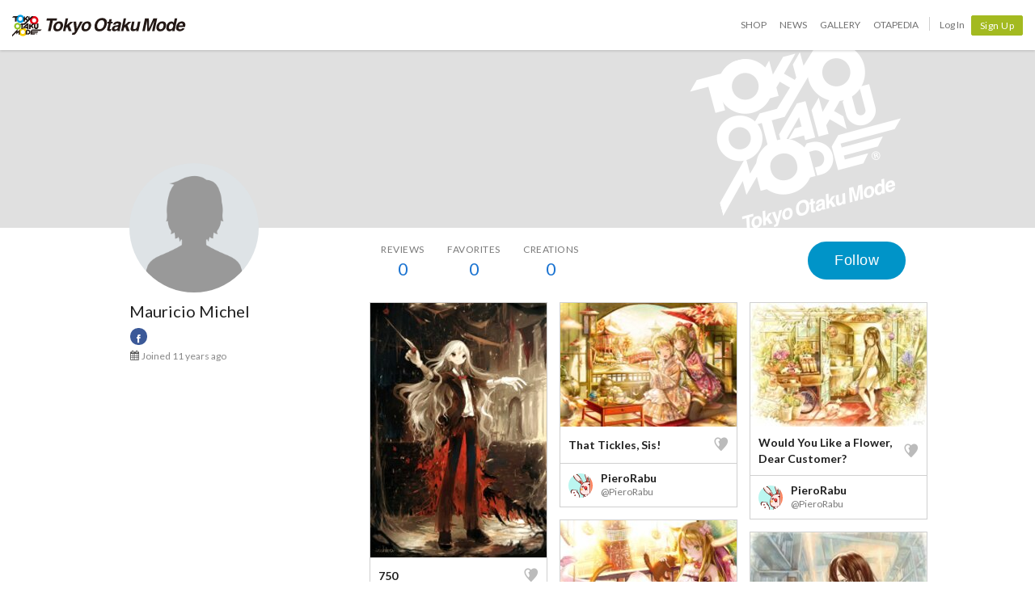

--- FILE ---
content_type: text/html; charset=utf-8
request_url: https://otakumode.com/5516ecce4a62f4f42d201416/suki
body_size: 10383
content:
<!DOCTYPE html><html lang="en"><head prefix="og: http://ogp.me/ns# fb: http://ogp.me/ns/fb# website: http://ogp.me/ns/website#"><meta charset="utf-8"><meta name="csrf-token" content="pAgI3iwp-959obxNGaoDl1kvIwYA7qIRXTeI"><title>Mauricio Michel's SUKI! on Tokyo Otaku Mode (TOM)</title><meta name="description" content="This is the SUKI! page of Mauricio Michel. Follow this popular creator on Tokyo Otaku Mode! Mauricio Michel has posted 0 works and has 0 followers."><meta http-equiv="X-UA-Compatible" content="IE=edge"><meta name="robots" content="noindex,follow"><meta property="og:locale" content="en_US"><meta property="og:locale:alternate" content="ja_JP"><meta property="og:title" content="Mauricio Michel's SUKI! on Tokyo Otaku Mode (TOM)"><meta property="og:description" content="Browse artwork by top creators of Japanese content!"><meta property="og:type" content="website"><meta property="og:image" content="https://platform-lookaside.fbsbx.com/platform/profilepic/?asid=10202708084097871&amp;height=180&amp;width=180&amp;ext=1557903819&amp;hash=AeRvI442hL9BER3r"><meta property="og:url" content="https://otakumode.com/5516ecce4a62f4f42d201416"><meta property="fb:app_id" content="212720585514421"><meta name="twitter:card" content="summary_large_image"><meta name="twitter:site" content="@TokyoOtakuMode"><meta name="twitter:url" content="https://otakumode.com/5516ecce4a62f4f42d201416"><meta name="twitter:title" content="Mauricio Michel's SUKI! on Tokyo Otaku Mode (TOM)"><meta name="twitter:description" content="Browse artwork by top creators of Japanese content!"><meta name="twitter:image" content="https://platform-lookaside.fbsbx.com/platform/profilepic/?asid=10202708084097871&amp;height=180&amp;width=180&amp;ext=1557903819&amp;hash=AeRvI442hL9BER3r"><link rel="shortcut icon" href="https://d1u8dm08vp3e0x.cloudfront.net/favicon.ico"><link rel="apple-touch-icon-precomposed apple-touch-icon" href="https://d1u8dm08vp3e0x.cloudfront.net/images/common/apple-touch-icon.png"><link rel="alternate" type="application/rss+xml" href="https://otakumode.com/news/feed" title="Tokyo Otaku Mode News"><link rel="preconnect" href="https://d1u8dm08vp3e0x.cloudfront.net" crossorigin><link rel="dns-prefetch" href="https://resize.cdn.otakumode.com/"><link rel="dns-prefetch" href="//dzt1km7tv28ex.cloudfront.net/"><link rel="canonical" href="https://otakumode.com/5516ecce4a62f4f42d201416/suki"><link rel="stylesheet" href="https://fonts.googleapis.com/css?family=Lato:300,400,700&amp;display=swap"><link rel="stylesheet" href="https://d1u8dm08vp3e0x.cloudfront.net/css/style.min.css?v=86bfd348"><link rel="stylesheet" href="//dzt1km7tv28ex.cloudfront.net/static/seasonal/style.css?v=86bfd348"><!-- ref: https://stackoverflow.com/a/29988202--><script src="https://d1u8dm08vp3e0x.cloudfront.net/js/jquery.1.7.2.min.js"></script><script src="https://js.stripe.com/v3/"></script><script>function gtag(){dataLayer.push(arguments)}var userId="",contentGroup1='';window.dataLayer=window.dataLayer||[],gtag("js",new Date),gtag("config","G-QRF3PRNFDW",{cookie_domain:"otakumode.com",user_properties:{user_type:"visitor",member_cohort_key:"not set",cohort_key:"not set",premium_member:'None TOM Premium Member',session_user_id:"f37655c94b2c0cf2964c4ed591c38094e4e91e0d50a5bb8065837011a027dcee-"}}),userId&&gtag("set","user_id",userId),contentGroup1&&gtag("set","content_group",contentGroup1),function(){window.tom=window.tom||{},window.tom.helper=window.tom.helper||{};var e=function(e,t,n){void 0===t&&(t=""),void 0===n&&(n=null);var o={item_id:e.id,item_name:e.name},r=Array.isArray(e.category)?e.category:"string"==typeof e.category?e.category.split("/"):void 0;return r&&(r[0]&&(o.item_category=r[0]),r[1]&&(o.item_category2=r[1]),r[2]&&(o.item_category3=r[2]),r[3]&&(o.item_category4=r[3]),r[4]&&(o.item_category5=r[4])),e.variant&&(o.item_variant=e.variant),e.price&&(o.price=e.price),e.brand&&(o.item_brand=e.brand),(e.position||null!==n)&&(o.index=e.position||n),(e.list||t)&&(o.item_list_name=e.list||t),o};window.tom.helper.sendCartToApp=function(){},window.tom.helper.ga=window.tom.helper.ga||{push:function(e){switch(e[0]){case"pageview":if(e.length<1)break;gtag("event","page_view",{page_location:e[1]||void 0});break;case"event":if(e.length<4)break;gtag("event",e[2],{event_category:e[1],event_label:e[3],value:e[4]||void 0,non_interaction:e[5]||void 0});break;case"social":if(e.length<4)break;gtag("event","share",{event_category:e[1],event_label:e[3],value:e[4]||void 0,non_interaction:e[5]||void 0})}},refund:function(e){gtag("event","refund",e)},removeFromCart:function(t){gtag("event","remove_from_cart",{currency:"USD",value:e(t).price,items:[e(t)]})},addToCart:function(t){gtag("event","add_to_cart",{currency:"USD",value:e(t).price,items:[e(t)]})},checkout:function(t,n,o){n||(n={}),o||(o={});var r=t.map(function(t){return e(t)});1===n.step?gtag("event","begin_checkout",{items:r,currency:o.currencyCode,coupon:n.coupon,value:n.value}):gtag("event","checkout_progress",{items:r,currency:o.currencyCode,coupon:n.coupon,value:n.value,checkout_step:n.step})},purchase:function(t,n,o){o||(o={});var r=t.map(function(t){return e(t)});gtag("event","purchase",{transaction_id:n.id,value:n.revenue,currency:o.currencyCode,shipping:n.shipping,coupon:n.coupon,items:r})},detail:function(t,n){n||(n={});const o=e(t);gtag("event","view_item",{currency:n.currencyCode,value:t.price,items:[o]})},promotion:{impression:function(e){e.forEach(function(e){gtag("event","view_promotion",{promotion_id:e.id,promotion_name:e.name,creative_name:e.creative,creative_slot:e.position,items:[]})})},click:function(e){gtag("event","select_promotion",{promotion_id:e.id,promotion_name:e.name,creative_name:e.creative,creative_slot:e.position,items:[]})}},list:{impression:function(t,n){var o=t;t.each&&(o=[],t.each(function(e,t){var n=null,r=t.dataset.impression;if(r)try{n=JSON.parse(r)}catch(e){}n&&o.push(n)})),gtag("event","view_item_list",{items:o.map(function(t,o){return e(t,n,o+1)})})},click:function(t,n){if(gtag("event","select_item",{item_list_name:n,items:[e(t,n)]}),3===arguments.length){var o=arguments[2];window.tom.helper.ga.push("event",o.category,o.action,o.label)}}}};var t=window.onerror;window.onerror=function(e,n,o){"function"==typeof t&&t.apply(this,arguments);var r="";n&&(r=n.match(/https?:\/\/[^\/]+([^\?#;]+)?/)[1]);var e=r+":"+o+" - "+e+",\nuserAgent:"+window.navigator.userAgent+",\nURL:"+window.location.href;tom.helper.ga.push(["event","JSError",r,e,1,!0])}}();</script></head><body class="lang-en body--white"><script>(function (d, s, id) {
  var js, fjs = d.getElementsByTagName(s)[0];
  if (d.getElementById(id)) return;
  js = d.createElement(s);
  js.id = id;
  js.async = true;
  js.src = '//connect.facebook.net/en_US/sdk.js#version=v18.0&xfbml=1&appId=212720585514421';
  fjs.parentNode.insertBefore(js, fjs);
}(document, 'script', 'facebook-jssdk'));

if (top != self) {
  window.fbAsyncInit = function () {
    FB.Canvas.setSize();
  };
}</script><div class="p-global-header-wrapper" id="header" data-global-navi-type=""><div class="p-global-header"><div class="grid-container elastic-container"><div class="p-global-header__tom-logo"><a class="p-global-header__tom-logo-link" href="https://otakumode.com/" onclick="tom.helper.ga.push(['event', 'GlobalNavi', 'Clicked', 'Logo-TOM', 1]);">Tokyo Otaku Mode</a></div><div class="p-global-header__menu"><nav class="p-global-nav"><div class="p-global-nav__service-item"><a class="p-global-nav__item p-global-nav__item--shop" href="https://otakumode.com/shop" onclick="tom.helper.ga.push(['event', 'GlobalNavi', 'Clicked', 'Nav-Shop', 1]);">Shop</a><a class="p-global-nav__item p-global-nav__item--news" href="https://otakumode.com/news" onclick="tom.helper.ga.push(['event', 'GlobalNavi', 'Clicked', 'Nav-News', 1]);">News</a><a class="p-global-nav__item p-global-nav__item--gallery" href="https://otakumode.com/gallery" onclick="tom.helper.ga.push(['event', 'GlobalNavi', 'Clicked', 'Nav-Gallery', 1]);">Gallery</a><a class="p-global-nav__item p-global-nav__item--otapedia" href="https://otakumode.com/otapedia" onclick="tom.helper.ga.push(['event', 'GlobalNavi', 'Clicked', 'Nav-Otapedia', 1]);">Otapedia</a><span class="p-global-nav__divider"></span></div><a class="p-global-nav__item" href="https://otakumode.com/login?r=/5516ecce4a62f4f42d201416/suki&amp;via=header" onclick="tom.helper.ga.push(['event', 'GlobalNavi', 'Clicked', 'Nav-Login', 1]);">Log In</a><div class="p-global-nav__item"><a class="c-btn c-btn--sm c-btn--signup" href="https://otakumode.com/signup?r=/5516ecce4a62f4f42d201416/suki&amp;via=header" onclick="tom.helper.ga.push(['event', 'GlobalNavi', 'Clicked', 'Nav-Signup', 1]);">Sign Up</a></div></nav></div></div></div><div style="display: none;"></div></div><input id="csrf_token" type="hidden" name="_csrf" value="pAgI3iwp-959obxNGaoDl1kvIwYA7qIRXTeI"><input id="pageUser" type="hidden" name="pageUser" value="5516ecce4a62f4f42d201416"><div id="vue-app"><div class="p-mypage u-pbxl" id="vue-mypage"><div class="p-mypage-canopy js-mypage-canopy"><div class="p-mypage-canopy__inner"><div class="p-mypage__header"><div class="p-mypage__cover" style="background-image: url('https://dzt1km7tv28ex.cloudfront.net/static/mypage/common/cover.gif')"></div></div><div class="grid-container"><div class="p-mypage-canopy__nav-bar p-mypage__content"><div class="row row--flex u-flex-nowrap"><div class="col p-mypage__side"><div class="p-mypage-canopy__profile-card"><div class="p-mypage-canopy__profile-card--big"><a class="c-avatar c-avatar--xl p-mypage-canopy__avatar" href="/5516ecce4a62f4f42d201416"><span class="c-crop c-crop--circle"><img class="c-crop__img" src="https://platform-lookaside.fbsbx.com/platform/profilepic/?asid=10202708084097871&amp;height=180&amp;width=180&amp;ext=1557903819&amp;hash=AeRvI442hL9BER3r" alt="Mauricio Michel" onerror="this.onerror=null;this.src=&quot;https://d1u8dm08vp3e0x.cloudfront.net/images/common/noAvatarImage220.png&quot;"/></span></a></div><div class="p-mypage-canopy__profile-card--mini"><div class="c-media"><div class="c-media__left"><a class="c-avatar" href="/5516ecce4a62f4f42d201416"><span class="c-crop c-crop--circle"><img class="c-crop__img" src="https://platform-lookaside.fbsbx.com/platform/profilepic/?asid=10202708084097871&amp;height=180&amp;width=180&amp;ext=1557903819&amp;hash=AeRvI442hL9BER3r" alt="Mauricio Michel" onerror="this.onerror=null;this.src=&quot;https://d1u8dm08vp3e0x.cloudfront.net/images/common/noAvatarImage220.png&quot;"/></span></a></div><div class="c-media__body c-media--middle"><div class="p-mypage-canopy__name u-text-overflow-1" title="Mauricio Michel">Mauricio Michel</div><div class="p-mypage-canopy__username u-text-overflow-1">@5516ecce4a62f4f42d201416</div></div></div></div></div></div><div class="col p-mypage__main"><div class="u-flex u-flex-jc-space_between"><nav class="p-mypage-canopy__nav"><ul class="c-menu"><li><a class="p-mypage-canopy__nav-link" href="/5516ecce4a62f4f42d201416/reviews"><dl class="p-mypage-canopy__nav-item"><dt>Reviews</dt><dd>0</dd></dl></a></li><li><a class="p-mypage-canopy__nav-link" href="/w/5516ecce4a62f4f42d201416"><dl class="p-mypage-canopy__nav-item"><dt>Favorites</dt><dd>0</dd></dl></a></li><li><a class="p-mypage-canopy__nav-link" href="/5516ecce4a62f4f42d201416/posts"><dl class="p-mypage-canopy__nav-item"><dt>Creations</dt><dd>0</dd></dl></a></li></ul></nav><div class="p-mypage-canopy__follow"><vue-user-follow-button class="c-btn--lg" user-id="5516ecce4a62f4f42d201416" :following="undefined"></vue-user-follow-button></div></div></div></div></div></div></div></div><div class="grid-container"><div class="p-mypage__content"><div class="row"><div class="col p-mypage__side"><div class="p-mypage-profile"><div class="p-mypage-profile__info u-mbs"><h1 class="p-mypage-profile__name u-text-overflow-1" title="Mauricio Michel">Mauricio Michel</h1></div><div class="p-mypage-profile__social c-social-buttons c-social-buttons--sm u-mbxs"><ul><li class="c-social-buttons__link c-social-buttons--facebook"><a href="https://www.facebook.com/app_scoped_user_id/10202708084097871/" target="_blank"><i class="icon-facebook"></i></a></li></ul></div><ul class="p-mypage-profile__metas u-color-muted u-fs-sm" style="margin-bottom:5px;"><li class="c-link--icon"><i class="icon-calendar" style="vertical-align: baseline;"></i><time datetime="2015-03-28">Joined 11 years ago</time></li></ul></div></div><div class="col p-mypage__main"><div class="u-margin-auto-h" style="width: 690px;"><div class="js-wookmark" style="min-height: 320px; position: relative;"><div class="p-mypage-card js-ArticleList js-notYet notYet hide" id="569636495384641536_1"><div class="p-mypage-card__inner" style="cursor: move;"><a class="p-mypage-card__img" href="/asahiro/photo/569636495384641536/1" target="_blank" onclick="tom.helper.ga.push(['_trackEvent', 'Navi', 'PhotoClicked', '569636495384641536/1', 1]);"><img src="https://resize.cdn.otakumode.com/ex/218.315/u/569636495384641536_35s_i.jpg" alt="750" width="218" height="315"></a><div class="p-mypage-card__section no-border"><div class="u-flex u-flex-ai-center u-flex-jc-space_between"><a class="u-weight-bold c-link--inherit" href="/asahiro/photo/569636495384641536/1" target="_blank" onclick="tom.helper.ga.push(['_trackEvent', 'Navi', 'PhotoClicked', '569636495384641536/1', 1]);">750</a><!-- SUKIボタン--><div class="p-mypage-card__suki"><a class="suki addLike like_569636495384641536_1" href="javascript:void(0);" data-id="569636495384641536" data-position="1" data-animation="pt2"><i class="icon-suki"></i></a></div></div></div><div class="p-mypage-card__section"><a class="u-flex u-flex-ai-center u-weight-bold c-link--inherit" href="/asahiro" onclick="tom.helper.ga.push(['_trackEvent', 'Navi', 'PostUserIconClicked', 'asahiro', 1]);"><div class="c-avatar" style="height: 30px; width: 30px;"><div class="c-crop c-crop--circle"><img class="c-crop__img" src="https://resize.cdn.otakumode.com/bypass/p/58b1bd81d6fe188a77394618_s.jpg" alt="by asahiro" title="by asahiro"></div></div><div class="u-mls u-flex-auto-layout" style="word-break: break-all;"><p style="line-height: 1.2;">asahiro</p><p style="color: #7a7a7a; font-size: 1.2rem; font-weight: normal;">@asahiro</p></div></a></div></div></div><div class="p-mypage-card js-ArticleList js-notYet notYet hide" id="566326020005691392_1"><div class="p-mypage-card__inner" style="cursor: move;"><a class="p-mypage-card__img" href="/PieroRabu/photo/566326020005691392/1" target="_blank" onclick="tom.helper.ga.push(['_trackEvent', 'Navi', 'PhotoClicked', '566326020005691392/1', 1]);"><img src="https://resize.cdn.otakumode.com/ex/218.153/u/566326020005691392_35s_i.jpg" alt="That Tickles, Sis!" width="218" height="153"></a><div class="p-mypage-card__section no-border"><div class="u-flex u-flex-ai-center u-flex-jc-space_between"><a class="u-weight-bold c-link--inherit" href="/PieroRabu/photo/566326020005691392/1" target="_blank" onclick="tom.helper.ga.push(['_trackEvent', 'Navi', 'PhotoClicked', '566326020005691392/1', 1]);">That Tickles, Sis!</a><!-- SUKIボタン--><div class="p-mypage-card__suki"><a class="suki addLike like_566326020005691392_1" href="javascript:void(0);" data-id="566326020005691392" data-position="1" data-animation="pt2"><i class="icon-suki"></i></a></div></div></div><div class="p-mypage-card__section"><a class="u-flex u-flex-ai-center u-weight-bold c-link--inherit" href="/PieroRabu" onclick="tom.helper.ga.push(['_trackEvent', 'Navi', 'PostUserIconClicked', 'PieroRabu', 1]);"><div class="c-avatar" style="height: 30px; width: 30px;"><div class="c-crop c-crop--circle"><img class="c-crop__img" src="https://resize.cdn.otakumode.com/bypass/p/5535ba75adeb24165b6a8c4e_s.jpg" alt="by PieroRabu" title="by PieroRabu"></div></div><div class="u-mls u-flex-auto-layout" style="word-break: break-all;"><p style="line-height: 1.2;">PieroRabu</p><p style="color: #7a7a7a; font-size: 1.2rem; font-weight: normal;">@PieroRabu</p></div></a></div></div></div><div class="p-mypage-card js-ArticleList js-notYet notYet hide" id="557317558022176768_1"><div class="p-mypage-card__inner" style="cursor: move;"><a class="p-mypage-card__img" href="/PieroRabu/photo/557317558022176768/1" target="_blank" onclick="tom.helper.ga.push(['_trackEvent', 'Navi', 'PhotoClicked', '557317558022176768/1', 1]);"><img src="https://resize.cdn.otakumode.com/ex/218.153/u/557317558022176768_35s_i.jpg" alt="Would You Like a Flower, Dear Customer?" width="218" height="153"></a><div class="p-mypage-card__section no-border"><div class="u-flex u-flex-ai-center u-flex-jc-space_between"><a class="u-weight-bold c-link--inherit" href="/PieroRabu/photo/557317558022176768/1" target="_blank" onclick="tom.helper.ga.push(['_trackEvent', 'Navi', 'PhotoClicked', '557317558022176768/1', 1]);">Would You Like a Flower, Dear Customer?</a><!-- SUKIボタン--><div class="p-mypage-card__suki"><a class="suki addLike like_557317558022176768_1" href="javascript:void(0);" data-id="557317558022176768" data-position="1" data-animation="pt2"><i class="icon-suki"></i></a></div></div></div><div class="p-mypage-card__section"><a class="u-flex u-flex-ai-center u-weight-bold c-link--inherit" href="/PieroRabu" onclick="tom.helper.ga.push(['_trackEvent', 'Navi', 'PostUserIconClicked', 'PieroRabu', 1]);"><div class="c-avatar" style="height: 30px; width: 30px;"><div class="c-crop c-crop--circle"><img class="c-crop__img" src="https://resize.cdn.otakumode.com/bypass/p/5535ba75adeb24165b6a8c4e_s.jpg" alt="by PieroRabu" title="by PieroRabu"></div></div><div class="u-mls u-flex-auto-layout" style="word-break: break-all;"><p style="line-height: 1.2;">PieroRabu</p><p style="color: #7a7a7a; font-size: 1.2rem; font-weight: normal;">@PieroRabu</p></div></a></div></div></div><div class="p-mypage-card js-ArticleList js-notYet notYet hide" id="555453453409714176_1"><div class="p-mypage-card__inner" style="cursor: move;"><a class="p-mypage-card__img" href="/PieroRabu/photo/555453453409714176/1" target="_blank" onclick="tom.helper.ga.push(['_trackEvent', 'Navi', 'PhotoClicked', '555453453409714176/1', 1]);"><img src="https://resize.cdn.otakumode.com/ex/218.153/u/555453453409714176_35s_i.jpg" alt="Want a Bite?" width="218" height="153"></a><div class="p-mypage-card__section no-border"><div class="u-flex u-flex-ai-center u-flex-jc-space_between"><a class="u-weight-bold c-link--inherit" href="/PieroRabu/photo/555453453409714176/1" target="_blank" onclick="tom.helper.ga.push(['_trackEvent', 'Navi', 'PhotoClicked', '555453453409714176/1', 1]);">Want a Bite?</a><!-- SUKIボタン--><div class="p-mypage-card__suki"><a class="suki addLike like_555453453409714176_1" href="javascript:void(0);" data-id="555453453409714176" data-position="1" data-animation="pt2"><i class="icon-suki"></i></a></div></div></div><div class="p-mypage-card__section"><a class="u-flex u-flex-ai-center u-weight-bold c-link--inherit" href="/PieroRabu" onclick="tom.helper.ga.push(['_trackEvent', 'Navi', 'PostUserIconClicked', 'PieroRabu', 1]);"><div class="c-avatar" style="height: 30px; width: 30px;"><div class="c-crop c-crop--circle"><img class="c-crop__img" src="https://resize.cdn.otakumode.com/bypass/p/5535ba75adeb24165b6a8c4e_s.jpg" alt="by PieroRabu" title="by PieroRabu"></div></div><div class="u-mls u-flex-auto-layout" style="word-break: break-all;"><p style="line-height: 1.2;">PieroRabu</p><p style="color: #7a7a7a; font-size: 1.2rem; font-weight: normal;">@PieroRabu</p></div></a></div></div></div><div class="p-mypage-card js-ArticleList js-notYet notYet hide" id="553792119123214336_1"><div class="p-mypage-card__inner" style="cursor: move;"><a class="p-mypage-card__img" href="/PieroRabu/photo/553792119123214336/1" target="_blank" onclick="tom.helper.ga.push(['_trackEvent', 'Navi', 'PhotoClicked', '553792119123214336/1', 1]);"><img src="https://resize.cdn.otakumode.com/ex/218.309/u/553792119123214336_35s_i.jpg" alt="Shioriko from Biblia Koshodou no Jiken Techou" width="218" height="309"></a><div class="p-mypage-card__section no-border"><div class="u-flex u-flex-ai-center u-flex-jc-space_between"><a class="u-weight-bold c-link--inherit" href="/PieroRabu/photo/553792119123214336/1" target="_blank" onclick="tom.helper.ga.push(['_trackEvent', 'Navi', 'PhotoClicked', '553792119123214336/1', 1]);">Shioriko from Biblia Koshodou no Jiken Techou</a><!-- SUKIボタン--><div class="p-mypage-card__suki"><a class="suki addLike like_553792119123214336_1" href="javascript:void(0);" data-id="553792119123214336" data-position="1" data-animation="pt2"><i class="icon-suki"></i></a></div></div></div><div class="p-mypage-card__section"><a class="u-flex u-flex-ai-center u-weight-bold c-link--inherit" href="/PieroRabu" onclick="tom.helper.ga.push(['_trackEvent', 'Navi', 'PostUserIconClicked', 'PieroRabu', 1]);"><div class="c-avatar" style="height: 30px; width: 30px;"><div class="c-crop c-crop--circle"><img class="c-crop__img" src="https://resize.cdn.otakumode.com/bypass/p/5535ba75adeb24165b6a8c4e_s.jpg" alt="by PieroRabu" title="by PieroRabu"></div></div><div class="u-mls u-flex-auto-layout" style="word-break: break-all;"><p style="line-height: 1.2;">PieroRabu</p><p style="color: #7a7a7a; font-size: 1.2rem; font-weight: normal;">@PieroRabu</p></div></a></div></div></div><div class="p-mypage-card js-ArticleList js-notYet notYet hide" id="553656588640976896_1"><div class="p-mypage-card__inner" style="cursor: move;"><a class="p-mypage-card__img" href="/PieroRabu/photo/553656588640976896/1" target="_blank" onclick="tom.helper.ga.push(['_trackEvent', 'Navi', 'PhotoClicked', '553656588640976896/1', 1]);"><img src="https://resize.cdn.otakumode.com/ex/218.311/u/553656588640976896_35s_i.jpg" alt="Welcome, Master☆" width="218" height="311"></a><div class="p-mypage-card__section no-border"><div class="u-flex u-flex-ai-center u-flex-jc-space_between"><a class="u-weight-bold c-link--inherit" href="/PieroRabu/photo/553656588640976896/1" target="_blank" onclick="tom.helper.ga.push(['_trackEvent', 'Navi', 'PhotoClicked', '553656588640976896/1', 1]);">Welcome, Master☆</a><!-- SUKIボタン--><div class="p-mypage-card__suki"><a class="suki addLike like_553656588640976896_1" href="javascript:void(0);" data-id="553656588640976896" data-position="1" data-animation="pt2"><i class="icon-suki"></i></a></div></div></div><div class="p-mypage-card__section"><a class="u-flex u-flex-ai-center u-weight-bold c-link--inherit" href="/PieroRabu" onclick="tom.helper.ga.push(['_trackEvent', 'Navi', 'PostUserIconClicked', 'PieroRabu', 1]);"><div class="c-avatar" style="height: 30px; width: 30px;"><div class="c-crop c-crop--circle"><img class="c-crop__img" src="https://resize.cdn.otakumode.com/bypass/p/5535ba75adeb24165b6a8c4e_s.jpg" alt="by PieroRabu" title="by PieroRabu"></div></div><div class="u-mls u-flex-auto-layout" style="word-break: break-all;"><p style="line-height: 1.2;">PieroRabu</p><p style="color: #7a7a7a; font-size: 1.2rem; font-weight: normal;">@PieroRabu</p></div></a></div></div></div><div class="p-mypage-card js-ArticleList js-notYet notYet hide" id="420445184665321472_1"><div class="p-mypage-card__inner" style="cursor: move;"><a class="p-mypage-card__img" href="/PieroRabu/photo/420445184665321472/1" target="_blank" onclick="tom.helper.ga.push(['_trackEvent', 'Navi', 'PhotoClicked', '420445184665321472/1', 1]);"><img src="https://resize.cdn.otakumode.com/ex/218.307/u/420445184665321472_35s_i.jpg" alt="Here, Open Your Mouth♪" width="218" height="307"></a><div class="p-mypage-card__section no-border"><div class="u-flex u-flex-ai-center u-flex-jc-space_between"><a class="u-weight-bold c-link--inherit" href="/PieroRabu/photo/420445184665321472/1" target="_blank" onclick="tom.helper.ga.push(['_trackEvent', 'Navi', 'PhotoClicked', '420445184665321472/1', 1]);">Here, Open Your Mouth♪</a><!-- SUKIボタン--><div class="p-mypage-card__suki"><a class="suki addLike like_420445184665321472_1" href="javascript:void(0);" data-id="420445184665321472" data-position="1" data-animation="pt2"><i class="icon-suki"></i></a></div></div></div><div class="p-mypage-card__section"><a class="u-flex u-flex-ai-center u-weight-bold c-link--inherit" href="/PieroRabu" onclick="tom.helper.ga.push(['_trackEvent', 'Navi', 'PostUserIconClicked', 'PieroRabu', 1]);"><div class="c-avatar" style="height: 30px; width: 30px;"><div class="c-crop c-crop--circle"><img class="c-crop__img" src="https://resize.cdn.otakumode.com/bypass/p/5535ba75adeb24165b6a8c4e_s.jpg" alt="by PieroRabu" title="by PieroRabu"></div></div><div class="u-mls u-flex-auto-layout" style="word-break: break-all;"><p style="line-height: 1.2;">PieroRabu</p><p style="color: #7a7a7a; font-size: 1.2rem; font-weight: normal;">@PieroRabu</p></div></a></div></div></div><div class="p-mypage-card js-ArticleList js-notYet notYet hide" id="420442281774940160_1"><div class="p-mypage-card__inner" style="cursor: move;"><a class="p-mypage-card__img" href="/PieroRabu/photo/420442281774940160/1" target="_blank" onclick="tom.helper.ga.push(['_trackEvent', 'Navi', 'PhotoClicked', '420442281774940160/1', 1]);"><img src="https://resize.cdn.otakumode.com/ex/218.307/u/420442281774940160_35s_i.jpg" alt="A Moment I Grew to Love" width="218" height="307"></a><div class="p-mypage-card__section no-border"><div class="u-flex u-flex-ai-center u-flex-jc-space_between"><a class="u-weight-bold c-link--inherit" href="/PieroRabu/photo/420442281774940160/1" target="_blank" onclick="tom.helper.ga.push(['_trackEvent', 'Navi', 'PhotoClicked', '420442281774940160/1', 1]);">A Moment I Grew to Love</a><!-- SUKIボタン--><div class="p-mypage-card__suki"><a class="suki addLike like_420442281774940160_1" href="javascript:void(0);" data-id="420442281774940160" data-position="1" data-animation="pt2"><i class="icon-suki"></i></a></div></div></div><div class="p-mypage-card__section"><a class="u-flex u-flex-ai-center u-weight-bold c-link--inherit" href="/PieroRabu" onclick="tom.helper.ga.push(['_trackEvent', 'Navi', 'PostUserIconClicked', 'PieroRabu', 1]);"><div class="c-avatar" style="height: 30px; width: 30px;"><div class="c-crop c-crop--circle"><img class="c-crop__img" src="https://resize.cdn.otakumode.com/bypass/p/5535ba75adeb24165b6a8c4e_s.jpg" alt="by PieroRabu" title="by PieroRabu"></div></div><div class="u-mls u-flex-auto-layout" style="word-break: break-all;"><p style="line-height: 1.2;">PieroRabu</p><p style="color: #7a7a7a; font-size: 1.2rem; font-weight: normal;">@PieroRabu</p></div></a></div></div></div><div class="p-mypage-card js-ArticleList js-notYet notYet hide" id="268819720684175360_1"><div class="p-mypage-card__inner" style="cursor: move;"><a class="p-mypage-card__img" href="/PieroRabu/photo/268819720684175360/1" target="_blank" onclick="tom.helper.ga.push(['_trackEvent', 'Navi', 'PhotoClicked', '268819720684175360/1', 1]);"><img src="https://resize.cdn.otakumode.com/ex/218.373/u/268819720684175360_35s_i.jpg" alt="C.C.Lemon" width="218" height="373"></a><div class="p-mypage-card__section no-border"><div class="u-flex u-flex-ai-center u-flex-jc-space_between"><a class="u-weight-bold c-link--inherit" href="/PieroRabu/photo/268819720684175360/1" target="_blank" onclick="tom.helper.ga.push(['_trackEvent', 'Navi', 'PhotoClicked', '268819720684175360/1', 1]);">C.C.Lemon</a><!-- SUKIボタン--><div class="p-mypage-card__suki"><a class="suki addLike like_268819720684175360_1" href="javascript:void(0);" data-id="268819720684175360" data-position="1" data-animation="pt2"><i class="icon-suki"></i></a></div></div></div><div class="p-mypage-card__section"><a class="u-flex u-flex-ai-center u-weight-bold c-link--inherit" href="/PieroRabu" onclick="tom.helper.ga.push(['_trackEvent', 'Navi', 'PostUserIconClicked', 'PieroRabu', 1]);"><div class="c-avatar" style="height: 30px; width: 30px;"><div class="c-crop c-crop--circle"><img class="c-crop__img" src="https://resize.cdn.otakumode.com/bypass/p/5535ba75adeb24165b6a8c4e_s.jpg" alt="by PieroRabu" title="by PieroRabu"></div></div><div class="u-mls u-flex-auto-layout" style="word-break: break-all;"><p style="line-height: 1.2;">PieroRabu</p><p style="color: #7a7a7a; font-size: 1.2rem; font-weight: normal;">@PieroRabu</p></div></a></div></div></div><div class="p-mypage-card js-ArticleList js-notYet notYet hide" id="343813813218312192_1"><div class="p-mypage-card__inner" style="cursor: move;"><a class="p-mypage-card__img" href="/joviclaire/photo/343813813218312192/1" target="_blank" onclick="tom.helper.ga.push(['_trackEvent', 'Navi', 'PhotoClicked', '343813813218312192/1', 1]);"><img src="https://resize.cdn.otakumode.com/ex/218.343/u/343813813218312192_35s_i.jpg" alt="Final Fantasy XIII-2: Eternal Fight" width="218" height="343"></a><div class="p-mypage-card__section no-border"><div class="u-flex u-flex-ai-center u-flex-jc-space_between"><a class="u-weight-bold c-link--inherit" href="/joviclaire/photo/343813813218312192/1" target="_blank" onclick="tom.helper.ga.push(['_trackEvent', 'Navi', 'PhotoClicked', '343813813218312192/1', 1]);">Final Fantasy XIII-2: Eternal Fight</a><!-- SUKIボタン--><div class="p-mypage-card__suki"><a class="suki addLike like_343813813218312192_1" href="javascript:void(0);" data-id="343813813218312192" data-position="1" data-animation="pt2"><i class="icon-suki"></i></a></div></div></div><div class="p-mypage-card__section"><a class="u-flex u-flex-ai-center u-weight-bold c-link--inherit" href="/joviclaire" onclick="tom.helper.ga.push(['_trackEvent', 'Navi', 'PostUserIconClicked', 'joviclaire', 1]);"><div class="c-avatar" style="height: 30px; width: 30px;"><div class="c-crop c-crop--circle"><img class="c-crop__img" src="https://resize.cdn.otakumode.com/bypass/p/5d732066c6138ef93c00b7d7_s.jpg" alt="by Jovi Claire" title="by Jovi Claire"></div></div><div class="u-mls u-flex-auto-layout" style="word-break: break-all;"><p style="line-height: 1.2;">Jovi Claire</p><p style="color: #7a7a7a; font-size: 1.2rem; font-weight: normal;">@joviclaire</p></div></a></div></div></div><div class="p-mypage-card js-ArticleList js-notYet notYet hide" id="343534428028403712_1"><div class="p-mypage-card__inner" style="cursor: move;"><a class="p-mypage-card__img" href="/joviclaire/photo/343534428028403712/1" target="_blank" onclick="tom.helper.ga.push(['_trackEvent', 'Navi', 'PhotoClicked', '343534428028403712/1', 1]);"><img src="https://resize.cdn.otakumode.com/ex/218.327/u/343534428028403712_35s_i.jpg" alt="Final Fantasy Type-0: Seven" width="218" height="327"></a><div class="p-mypage-card__section no-border"><div class="u-flex u-flex-ai-center u-flex-jc-space_between"><a class="u-weight-bold c-link--inherit" href="/joviclaire/photo/343534428028403712/1" target="_blank" onclick="tom.helper.ga.push(['_trackEvent', 'Navi', 'PhotoClicked', '343534428028403712/1', 1]);">Final Fantasy Type-0: Seven</a><!-- SUKIボタン--><div class="p-mypage-card__suki"><a class="suki addLike like_343534428028403712_1" href="javascript:void(0);" data-id="343534428028403712" data-position="1" data-animation="pt2"><i class="icon-suki"></i></a></div></div></div><div class="p-mypage-card__section"><a class="u-flex u-flex-ai-center u-weight-bold c-link--inherit" href="/joviclaire" onclick="tom.helper.ga.push(['_trackEvent', 'Navi', 'PostUserIconClicked', 'joviclaire', 1]);"><div class="c-avatar" style="height: 30px; width: 30px;"><div class="c-crop c-crop--circle"><img class="c-crop__img" src="https://resize.cdn.otakumode.com/bypass/p/5d732066c6138ef93c00b7d7_s.jpg" alt="by Jovi Claire" title="by Jovi Claire"></div></div><div class="u-mls u-flex-auto-layout" style="word-break: break-all;"><p style="line-height: 1.2;">Jovi Claire</p><p style="color: #7a7a7a; font-size: 1.2rem; font-weight: normal;">@joviclaire</p></div></a></div></div></div><div class="p-mypage-card js-ArticleList js-notYet notYet hide" id="341864894980685824_1"><div class="p-mypage-card__inner" style="cursor: move;"><a class="p-mypage-card__img" href="/Rainer/photo/341864894980685824/1" target="_blank" onclick="tom.helper.ga.push(['_trackEvent', 'Navi', 'PhotoClicked', '341864894980685824/1', 1]);"><img src="https://resize.cdn.otakumode.com/ex/218.144/u/341864894980685824_35s_i.jpg" alt="Lightning and Hope - Final Fantasy XIII" width="218" height="144"></a><div class="p-mypage-card__section no-border"><div class="u-flex u-flex-ai-center u-flex-jc-space_between"><a class="u-weight-bold c-link--inherit" href="/Rainer/photo/341864894980685824/1" target="_blank" onclick="tom.helper.ga.push(['_trackEvent', 'Navi', 'PhotoClicked', '341864894980685824/1', 1]);">Lightning and Hope - Final Fantasy XIII</a><!-- SUKIボタン--><div class="p-mypage-card__suki"><a class="suki addLike like_341864894980685824_1" href="javascript:void(0);" data-id="341864894980685824" data-position="1" data-animation="pt2"><i class="icon-suki"></i></a></div></div></div><div class="p-mypage-card__section"><a class="u-flex u-flex-ai-center u-weight-bold c-link--inherit" href="/Rainer" onclick="tom.helper.ga.push(['_trackEvent', 'Navi', 'PostUserIconClicked', 'Rainer', 1]);"><div class="c-avatar" style="height: 30px; width: 30px;"><div class="c-crop c-crop--circle"><img class="c-crop__img" src="https://scontent-sjc3-1.xx.fbcdn.net/v/t1.30497-1/84628273_176159830277856_972693363922829312_n.jpg?stp=c379.0.1290.1290a_cp0_dst-jpg_s50x50_tt6&amp;_nc_cat=1&amp;ccb=1-7&amp;_nc_sid=7565cd&amp;_nc_ohc=2sMfw6QbhjAQ7kNvwHRhrJT&amp;_nc_oc=AdlwcRkA1lOUFJt6bPFLtTZfNcNFO0qS8nZdAvQMjXN1uh4njokaOyyQ1lVSHd1ExLw&amp;_nc_zt=24&amp;_nc_ht=scontent-sjc3-1.xx&amp;edm=AHgPADgEAAAA&amp;oh=00_AfpbjsbYPA8HXjiqJ1JgBG0ZIZIDuZ89NuK7Litl01AgvQ&amp;oe=697D1FD9" alt="by Rainer" title="by Rainer"></div></div><div class="u-mls u-flex-auto-layout" style="word-break: break-all;"><p style="line-height: 1.2;">Rainer</p><p style="color: #7a7a7a; font-size: 1.2rem; font-weight: normal;">@Rainer</p></div></a></div></div></div><div class="p-mypage-card js-ArticleList js-notYet notYet hide" id="336413166864957440_1"><div class="p-mypage-card__inner" style="cursor: move;"><a class="p-mypage-card__img" href="/Rainer/photo/336413166864957440/1" target="_blank" onclick="tom.helper.ga.push(['_trackEvent', 'Navi', 'PhotoClicked', '336413166864957440/1', 1]);"><img src="https://resize.cdn.otakumode.com/ex/218.140/u/336413166864957440_35s_i.jpg" alt="Lightning - Final Fantasy XIII" width="218" height="140"></a><div class="p-mypage-card__section no-border"><div class="u-flex u-flex-ai-center u-flex-jc-space_between"><a class="u-weight-bold c-link--inherit" href="/Rainer/photo/336413166864957440/1" target="_blank" onclick="tom.helper.ga.push(['_trackEvent', 'Navi', 'PhotoClicked', '336413166864957440/1', 1]);">Lightning - Final Fantasy XIII</a><!-- SUKIボタン--><div class="p-mypage-card__suki"><a class="suki addLike like_336413166864957440_1" href="javascript:void(0);" data-id="336413166864957440" data-position="1" data-animation="pt2"><i class="icon-suki"></i></a></div></div></div><div class="p-mypage-card__section"><a class="u-flex u-flex-ai-center u-weight-bold c-link--inherit" href="/Rainer" onclick="tom.helper.ga.push(['_trackEvent', 'Navi', 'PostUserIconClicked', 'Rainer', 1]);"><div class="c-avatar" style="height: 30px; width: 30px;"><div class="c-crop c-crop--circle"><img class="c-crop__img" src="https://scontent-sjc3-1.xx.fbcdn.net/v/t1.30497-1/84628273_176159830277856_972693363922829312_n.jpg?stp=c379.0.1290.1290a_cp0_dst-jpg_s50x50_tt6&amp;_nc_cat=1&amp;ccb=1-7&amp;_nc_sid=7565cd&amp;_nc_ohc=2sMfw6QbhjAQ7kNvwHRhrJT&amp;_nc_oc=AdlwcRkA1lOUFJt6bPFLtTZfNcNFO0qS8nZdAvQMjXN1uh4njokaOyyQ1lVSHd1ExLw&amp;_nc_zt=24&amp;_nc_ht=scontent-sjc3-1.xx&amp;edm=AHgPADgEAAAA&amp;oh=00_AfpbjsbYPA8HXjiqJ1JgBG0ZIZIDuZ89NuK7Litl01AgvQ&amp;oe=697D1FD9" alt="by Rainer" title="by Rainer"></div></div><div class="u-mls u-flex-auto-layout" style="word-break: break-all;"><p style="line-height: 1.2;">Rainer</p><p style="color: #7a7a7a; font-size: 1.2rem; font-weight: normal;">@Rainer</p></div></a></div></div></div><div class="p-mypage-card js-ArticleList js-notYet notYet hide" id="330180987709292544_1"><div class="p-mypage-card__inner" style="cursor: move;"><a class="p-mypage-card__img" href="/506152c739a36c17620004ce/photo/330180987709292544/1" target="_blank" onclick="tom.helper.ga.push(['_trackEvent', 'Navi', 'PhotoClicked', '330180987709292544/1', 1]);"><img src="https://resize.cdn.otakumode.com/ex/218.327/u/330180987709292544_35s_i.jpg" alt="Final Fantasy Crisis Core : Cloud Strife" width="218" height="327"></a><div class="p-mypage-card__section no-border"><div class="u-flex u-flex-ai-center u-flex-jc-space_between"><a class="u-weight-bold c-link--inherit" href="/506152c739a36c17620004ce/photo/330180987709292544/1" target="_blank" onclick="tom.helper.ga.push(['_trackEvent', 'Navi', 'PhotoClicked', '330180987709292544/1', 1]);">Final Fantasy Crisis Core : Cloud Strife</a><!-- SUKIボタン--><div class="p-mypage-card__suki"><a class="suki addLike like_330180987709292544_1" href="javascript:void(0);" data-id="330180987709292544" data-position="1" data-animation="pt2"><i class="icon-suki"></i></a></div></div></div><div class="p-mypage-card__section"><a class="u-flex u-flex-ai-center u-weight-bold c-link--inherit" href="/506152c739a36c17620004ce" onclick="tom.helper.ga.push(['_trackEvent', 'Navi', 'PostUserIconClicked', '506152c739a36c17620004ce', 1]);"><div class="c-avatar" style="height: 30px; width: 30px;"><div class="c-crop c-crop--circle"><img class="c-crop__img" src="https://scontent-sjc3-1.xx.fbcdn.net/v/t1.30497-1/84628273_176159830277856_972693363922829312_n.jpg?stp=c379.0.1290.1290a_cp0_dst-jpg_s50x50_tt6&amp;_nc_cat=1&amp;ccb=1-7&amp;_nc_sid=7565cd&amp;_nc_ohc=2sMfw6QbhjAQ7kNvwHRhrJT&amp;_nc_oc=AdlwcRkA1lOUFJt6bPFLtTZfNcNFO0qS8nZdAvQMjXN1uh4njokaOyyQ1lVSHd1ExLw&amp;_nc_zt=24&amp;_nc_ht=scontent-sjc3-1.xx&amp;edm=AHgPADgEAAAA&amp;oh=00_AfpbjsbYPA8HXjiqJ1JgBG0ZIZIDuZ89NuK7Litl01AgvQ&amp;oe=697D1FD9" alt="by Pinky Lu Xun" title="by Pinky Lu Xun"></div></div><div class="u-mls u-flex-auto-layout" style="word-break: break-all;"><p style="line-height: 1.2;">Pinky Lu Xun</p><p style="color: #7a7a7a; font-size: 1.2rem; font-weight: normal;">@506152c739a36c17620004ce</p></div></a></div></div></div><div class="p-mypage-card js-ArticleList js-notYet notYet hide" id="330207708445671424_1"><div class="p-mypage-card__inner" style="cursor: move;"><a class="p-mypage-card__img" href="/Nowtoo/photo/330207708445671424/1" target="_blank" onclick="tom.helper.ga.push(['_trackEvent', 'Navi', 'PhotoClicked', '330207708445671424/1', 1]);"><img src="https://resize.cdn.otakumode.com/ex/218.291/u/330207708445671424_35s_i.jpg" alt="Vincent Valentine@FF7" width="218" height="291"></a><div class="p-mypage-card__section no-border"><div class="u-flex u-flex-ai-center u-flex-jc-space_between"><a class="u-weight-bold c-link--inherit" href="/Nowtoo/photo/330207708445671424/1" target="_blank" onclick="tom.helper.ga.push(['_trackEvent', 'Navi', 'PhotoClicked', '330207708445671424/1', 1]);">Vincent Valentine@FF7</a><!-- SUKIボタン--><div class="p-mypage-card__suki"><a class="suki addLike like_330207708445671424_1" href="javascript:void(0);" data-id="330207708445671424" data-position="1" data-animation="pt2"><i class="icon-suki"></i></a></div></div></div><div class="p-mypage-card__section"><a class="u-flex u-flex-ai-center u-weight-bold c-link--inherit" href="/Nowtoo" onclick="tom.helper.ga.push(['_trackEvent', 'Navi', 'PostUserIconClicked', 'Nowtoo', 1]);"><div class="c-avatar" style="height: 30px; width: 30px;"><div class="c-crop c-crop--circle"><img class="c-crop__img" src="https://resize.cdn.otakumode.com/bypass/p/5195da022e102af83900010c_s.jpg" alt="by Nowtoo" title="by Nowtoo"></div></div><div class="u-mls u-flex-auto-layout" style="word-break: break-all;"><p style="line-height: 1.2;">Nowtoo</p><p style="color: #7a7a7a; font-size: 1.2rem; font-weight: normal;">@Nowtoo</p></div></a></div></div></div><div class="p-mypage-card js-ArticleList js-notYet notYet hide" id="330104370064523264_1"><div class="p-mypage-card__inner" style="cursor: move;"><a class="p-mypage-card__img" href="/fairy/photo/330104370064523264/1" target="_blank" onclick="tom.helper.ga.push(['_trackEvent', 'Navi', 'PhotoClicked', '330104370064523264/1', 1]);"><img src="https://resize.cdn.otakumode.com/ex/218.144/u/330104370064523264_35s_i.jpg" alt="Self-learning" width="218" height="144"></a><div class="p-mypage-card__section no-border"><div class="u-flex u-flex-ai-center u-flex-jc-space_between"><a class="u-weight-bold c-link--inherit" href="/fairy/photo/330104370064523264/1" target="_blank" onclick="tom.helper.ga.push(['_trackEvent', 'Navi', 'PhotoClicked', '330104370064523264/1', 1]);">Self-learning</a><!-- SUKIボタン--><div class="p-mypage-card__suki"><a class="suki addLike like_330104370064523264_1" href="javascript:void(0);" data-id="330104370064523264" data-position="1" data-animation="pt2"><i class="icon-suki"></i></a></div></div></div><div class="p-mypage-card__section"><a class="u-flex u-flex-ai-center u-weight-bold c-link--inherit" href="/fairy" onclick="tom.helper.ga.push(['_trackEvent', 'Navi', 'PostUserIconClicked', 'fairy', 1]);"><div class="c-avatar" style="height: 30px; width: 30px;"><div class="c-crop c-crop--circle"><img class="c-crop__img" src="https://resize.cdn.otakumode.com/bypass/p/53561c230d1c051157000093_s.jpg" alt="by Fai Chan" title="by Fai Chan"></div></div><div class="u-mls u-flex-auto-layout" style="word-break: break-all;"><p style="line-height: 1.2;">Fai Chan</p><p style="color: #7a7a7a; font-size: 1.2rem; font-weight: normal;">@fairy</p></div></a></div></div></div><div class="p-mypage-card js-ArticleList js-notYet notYet hide" id="327462641700175872_1"><div class="p-mypage-card__inner" style="cursor: move;"><a class="p-mypage-card__img" href="/kanon/photo/327462641700175872/1" target="_blank" onclick="tom.helper.ga.push(['_trackEvent', 'Navi', 'PhotoClicked', '327462641700175872/1', 1]);"><img src="https://resize.cdn.otakumode.com/ex/218.144/u/327462641700175872_35s_i.jpg" alt="DISSIDIA 012 [duodecim] FINAL FANTASY - Squall" width="218" height="144"></a><div class="p-mypage-card__section no-border"><div class="u-flex u-flex-ai-center u-flex-jc-space_between"><a class="u-weight-bold c-link--inherit" href="/kanon/photo/327462641700175872/1" target="_blank" onclick="tom.helper.ga.push(['_trackEvent', 'Navi', 'PhotoClicked', '327462641700175872/1', 1]);">DISSIDIA 012 [duodecim] FINAL FANTASY - Squall</a><!-- SUKIボタン--><div class="p-mypage-card__suki"><a class="suki addLike like_327462641700175872_1" href="javascript:void(0);" data-id="327462641700175872" data-position="1" data-animation="pt2"><i class="icon-suki"></i></a></div></div></div><div class="p-mypage-card__section"><a class="u-flex u-flex-ai-center u-weight-bold c-link--inherit" href="/kanon" onclick="tom.helper.ga.push(['_trackEvent', 'Navi', 'PostUserIconClicked', 'kanon', 1]);"><div class="c-avatar" style="height: 30px; width: 30px;"><div class="c-crop c-crop--circle"><img class="c-crop__img" src="https://resize.cdn.otakumode.com/bypass/p/50ff8f8ce9a4d7082d000219_s.jpg" alt="by KANON" title="by KANON"></div></div><div class="u-mls u-flex-auto-layout" style="word-break: break-all;"><p style="line-height: 1.2;">KANON</p><p style="color: #7a7a7a; font-size: 1.2rem; font-weight: normal;">@kanon</p></div></a></div></div></div><div class="p-mypage-card js-ArticleList js-notYet notYet hide" id="310383438622359552_1"><div class="p-mypage-card__inner" style="cursor: move;"><a class="p-mypage-card__img" href="/5033f1b6d193cdd7220011c0/photo/310383438622359552/1" target="_blank" onclick="tom.helper.ga.push(['_trackEvent', 'Navi', 'PhotoClicked', '310383438622359552/1', 1]);"><img src="https://resize.cdn.otakumode.com/ex/218.144/u/310383438622359552_35s_i.jpg" alt="Together we Fight" width="218" height="144"></a><div class="p-mypage-card__section no-border"><div class="u-flex u-flex-ai-center u-flex-jc-space_between"><a class="u-weight-bold c-link--inherit" href="/5033f1b6d193cdd7220011c0/photo/310383438622359552/1" target="_blank" onclick="tom.helper.ga.push(['_trackEvent', 'Navi', 'PhotoClicked', '310383438622359552/1', 1]);">Together we Fight</a><!-- SUKIボタン--><div class="p-mypage-card__suki"><a class="suki addLike like_310383438622359552_1" href="javascript:void(0);" data-id="310383438622359552" data-position="1" data-animation="pt2"><i class="icon-suki"></i></a></div></div></div><div class="p-mypage-card__section"><a class="u-flex u-flex-ai-center u-weight-bold c-link--inherit" href="/5033f1b6d193cdd7220011c0" onclick="tom.helper.ga.push(['_trackEvent', 'Navi', 'PostUserIconClicked', '5033f1b6d193cdd7220011c0', 1]);"><div class="c-avatar" style="height: 30px; width: 30px;"><div class="c-crop c-crop--circle"><img class="c-crop__img" src="https://resize.cdn.otakumode.com/bypass/p/5033f1aeb8d813d522000e54_s.jpg" alt="by Indie" title="by Indie"></div></div><div class="u-mls u-flex-auto-layout" style="word-break: break-all;"><p style="line-height: 1.2;">Indie</p><p style="color: #7a7a7a; font-size: 1.2rem; font-weight: normal;">@5033f1b6d193cdd7220011c0</p></div></a></div></div></div><div class="p-mypage-card js-ArticleList js-notYet notYet hide" id="296411699731234816_1"><div class="p-mypage-card__inner" style="cursor: move;"><a class="p-mypage-card__img" href="/Rainer/photo/296411699731234816/1" target="_blank" onclick="tom.helper.ga.push(['_trackEvent', 'Navi', 'PhotoClicked', '296411699731234816/1', 1]);"><img src="https://resize.cdn.otakumode.com/ex/218.327/u/296411699731234816_35s_i.jpg" alt="Tifa Lockhart - Final Fantasy VII Advent Children" width="218" height="327"></a><div class="p-mypage-card__section no-border"><div class="u-flex u-flex-ai-center u-flex-jc-space_between"><a class="u-weight-bold c-link--inherit" href="/Rainer/photo/296411699731234816/1" target="_blank" onclick="tom.helper.ga.push(['_trackEvent', 'Navi', 'PhotoClicked', '296411699731234816/1', 1]);">Tifa Lockhart - Final Fantasy VII Advent Child...</a><!-- SUKIボタン--><div class="p-mypage-card__suki"><a class="suki addLike like_296411699731234816_1" href="javascript:void(0);" data-id="296411699731234816" data-position="1" data-animation="pt2"><i class="icon-suki"></i></a></div></div></div><div class="p-mypage-card__section"><a class="u-flex u-flex-ai-center u-weight-bold c-link--inherit" href="/Rainer" onclick="tom.helper.ga.push(['_trackEvent', 'Navi', 'PostUserIconClicked', 'Rainer', 1]);"><div class="c-avatar" style="height: 30px; width: 30px;"><div class="c-crop c-crop--circle"><img class="c-crop__img" src="https://scontent-sjc3-1.xx.fbcdn.net/v/t1.30497-1/84628273_176159830277856_972693363922829312_n.jpg?stp=c379.0.1290.1290a_cp0_dst-jpg_s50x50_tt6&amp;_nc_cat=1&amp;ccb=1-7&amp;_nc_sid=7565cd&amp;_nc_ohc=2sMfw6QbhjAQ7kNvwHRhrJT&amp;_nc_oc=AdlwcRkA1lOUFJt6bPFLtTZfNcNFO0qS8nZdAvQMjXN1uh4njokaOyyQ1lVSHd1ExLw&amp;_nc_zt=24&amp;_nc_ht=scontent-sjc3-1.xx&amp;edm=AHgPADgEAAAA&amp;oh=00_AfpbjsbYPA8HXjiqJ1JgBG0ZIZIDuZ89NuK7Litl01AgvQ&amp;oe=697D1FD9" alt="by Rainer" title="by Rainer"></div></div><div class="u-mls u-flex-auto-layout" style="word-break: break-all;"><p style="line-height: 1.2;">Rainer</p><p style="color: #7a7a7a; font-size: 1.2rem; font-weight: normal;">@Rainer</p></div></a></div></div></div><div class="p-mypage-card js-ArticleList js-notYet notYet hide" id="294021359112028160_1"><div class="p-mypage-card__inner" style="cursor: move;"><a class="p-mypage-card__img" href="/Rainer/photo/294021359112028160/1" target="_blank" onclick="tom.helper.ga.push(['_trackEvent', 'Navi', 'PhotoClicked', '294021359112028160/1', 1]);"><img src="https://resize.cdn.otakumode.com/ex/218.144/u/294021359112028160_35s_i.jpg" alt="Tifa Lockhart - Rumble 03" width="218" height="144"></a><div class="p-mypage-card__section no-border"><div class="u-flex u-flex-ai-center u-flex-jc-space_between"><a class="u-weight-bold c-link--inherit" href="/Rainer/photo/294021359112028160/1" target="_blank" onclick="tom.helper.ga.push(['_trackEvent', 'Navi', 'PhotoClicked', '294021359112028160/1', 1]);">Tifa Lockhart - Rumble 03</a><!-- SUKIボタン--><div class="p-mypage-card__suki"><a class="suki addLike like_294021359112028160_1" href="javascript:void(0);" data-id="294021359112028160" data-position="1" data-animation="pt2"><i class="icon-suki"></i></a></div></div></div><div class="p-mypage-card__section"><a class="u-flex u-flex-ai-center u-weight-bold c-link--inherit" href="/Rainer" onclick="tom.helper.ga.push(['_trackEvent', 'Navi', 'PostUserIconClicked', 'Rainer', 1]);"><div class="c-avatar" style="height: 30px; width: 30px;"><div class="c-crop c-crop--circle"><img class="c-crop__img" src="https://scontent-sjc3-1.xx.fbcdn.net/v/t1.30497-1/84628273_176159830277856_972693363922829312_n.jpg?stp=c379.0.1290.1290a_cp0_dst-jpg_s50x50_tt6&amp;_nc_cat=1&amp;ccb=1-7&amp;_nc_sid=7565cd&amp;_nc_ohc=2sMfw6QbhjAQ7kNvwHRhrJT&amp;_nc_oc=AdlwcRkA1lOUFJt6bPFLtTZfNcNFO0qS8nZdAvQMjXN1uh4njokaOyyQ1lVSHd1ExLw&amp;_nc_zt=24&amp;_nc_ht=scontent-sjc3-1.xx&amp;edm=AHgPADgEAAAA&amp;oh=00_AfpbjsbYPA8HXjiqJ1JgBG0ZIZIDuZ89NuK7Litl01AgvQ&amp;oe=697D1FD9" alt="by Rainer" title="by Rainer"></div></div><div class="u-mls u-flex-auto-layout" style="word-break: break-all;"><p style="line-height: 1.2;">Rainer</p><p style="color: #7a7a7a; font-size: 1.2rem; font-weight: normal;">@Rainer</p></div></a></div></div></div></div><div class="loading js-autoload_loading u-mtl hide"></div><div class="clearfix" id="backTop"><a href="javascript:void(0);"><span class="fl">Back to top</span></a></div></div></div></div></div></div></div><footer class="u-ptxl"><div class="p-guaranteed"><figure class="p-guaranteed__badge"><img src="https://resize.cdn.otakumode.com/bypass/static/common/guaranteed86.png" alt="" width="86" height="86"></figure><div class="p-guaranteed__text"><p class="p-guaranteed__heading"><strong>Authenticity Guaranteed</strong></p><p class="p-guaranteed__body">Shipping Japan's finest OTAKU goods to the world!<br>That is the Tokyo Otaku Mode Shop mission!<br>To live up to it, TOM's experienced buyers carefully select high-quality, beautifully designed products that are always authentic.</p></div></div><div class="p-global-footer"><nav class="p-global-footer__nav grid-container"><div class="row"><div class="col s12 s-5ths"><ul class="p-global-footer__menu c-menu c-menu--vertical"><li><span>About Us</span></li><li><a href="/about">What is Tokyo Otaku Mode?</a></li><li><a href="/premium">TOM Premium</a></li><li><a href="/letter">Letter From the Founder</a></li><li><a href="/promise">Our Promise</a></li><li><a href="https://corporate.otakumode.com/" target="_blank">Corporate Site (Japanese) <i class="icon-external-link u-valign-middle"></i></a></li></ul></div><div class="col s12 s-5ths"><ul class="p-global-footer__menu c-menu c-menu--vertical"><li><span>LEGAL</span></li><li><a href="/tos">Terms of Use</a></li><li><a href="/privacy">Privacy Policy</a></li><li><a href="/privacy_policy">Personal Information Protection Policies</a></li><li><a href="/merchandise_policy">Merchandise Policy</a></li></ul></div><div class="col s12 s-5ths"><ul class="p-global-footer__menu c-menu c-menu--vertical"><li><span>Help</span></li><li><a href="/hc/shop">TOM Shop FAQ</a></li><li><a href="/hc/premium">TOM Premium FAQ</a></li><li><a href="/faq">Tokyo Otaku Mode FAQ</a></li><li><a href="/inquire">Contact Us</a></li></ul></div><div class="col s12 s-5ths"><ul class="p-global-footer__menu c-menu c-menu--vertical"><li><span>More Info</span></li><li><a href="/sitemap">Site Map</a></li><li><a href="/mc/archive">TOM Email Archives</a></li><li><a href="/shop/keyword_ranking">Keyword Ranking</a></li><li><a href="/sc_about">What is a Special Creator?</a></li><li><a href="/business_partners">Our Business Partners</a></li><li><a href="/linksbnr">Icon and Banner</a></li><li><a href="/otapedia">Otapedia</a></li></ul></div><div class="col s12 s-5ths"><ul class="p-global-footer__menu c-menu c-menu--vertical"><li><span>Other Site</span></li><li><a href="/fb/3Yn">TOM Shop Apps</a></li><li style="margin-top:20px"><span>Recommended Site</span></li><li><a class="link--icon" href="http://myanimelist.net/?_location=tom_footer" target="_blank"><img class="u-img--round" src="https://resize.cdn.otakumode.com/bypass/static/logo/mal_logo_bk.png" alt="" width="22" height="22">MyAnimeList</a></li><li><a class="link--icon" href="http://blog.honeyfeed.fm/" target="_blank"><img class="u-img--round" src="https://resize.cdn.otakumode.com/bypass/static/logo/honey_logo.png" alt="" width="22" height="22">Honey’s Anime</a></li><li><a class="link--icon" href="https://animeanime.global/" target="_blank"><img class="u-img--round" src="https://resize.cdn.otakumode.com/bypass/static/logo/animeanime_global.png" alt="Anime Anime global" width="22" height="22">Anime Anime global</a></li></ul></div></div></nav><div class="p-global-footer__logo"><p><a href="/"><img src="https://resize.cdn.otakumode.com/bypass/static/logo/tom_logo_white.png" alt="" width="37" height="27"><span>Tokyo Otaku Mode (TOM)</span></a></p></div></div></footer></div><script src="https://d1u8dm08vp3e0x.cloudfront.net/assets/js/webpack/vendors.ec.js?v=86bfd348"></script><script src="https://d1u8dm08vp3e0x.cloudfront.net/assets/js/webpack/common/cart.js?v=86bfd348" defer></script><script src="https://d1u8dm08vp3e0x.cloudfront.net/js/main.min.js?v=86bfd348"></script><script src="https://d1u8dm08vp3e0x.cloudfront.net/js/tom.libs.min.js?v=86bfd348"></script><script>window.dataLayer = window.dataLayer || [];
dataLayer.push({'userId': ''});
dataLayer.push({'siteType': 'd'});
dataLayer.push({'HashedEmail': ''});
dataLayer.push({'email': ''});
dataLayer.push({'username': ""});
dataLayer.push({'canPlayLottery': false});
dataLayer.push({'country': ''});
dataLayer.push({'useragent': 'web_pc'});
dataLayer.push({'premium': false});
dataLayer.push({'isPastPremiumMember': false});
dataLayer.push({'hasLoggedInSegacatcher': false});
dataLayer.push({'ecSubscriber': false});

(function(isPremiumMember, startedAt, isAutoRecurring, autoRecurringAt) {
  if (!isPremiumMember) {
    return;
  }
  if (startedAt) {
    dataLayer.push({'premium_started_at': new Date(startedAt)});
  }
  dataLayer.push({'premium_auto_recurring': isAutoRecurring});
  if (isAutoRecurring && autoRecurringAt) {
    dataLayer.push({'premium_auto_recurring_at': new Date(autoRecurringAt)});
  }
})(
  false,
  '',
  false,
  ''
);</script><script>window.tom = window.tom || {};
window.tom.conf = window.tom.conf || {};
window.tom.user = window.tom.user || {};

tom.conf.isLogin = false;
tom.conf.url = 'https://otakumode.com/';
tom.conf.sslUrl = 'https://otakumode.com/';
tom.conf.path = {};
tom.conf.path.resize = 'https://resize.cdn.otakumode.com/';
tom.conf.path.resize_origin = 'http://s3-us-west-1.amazonaws.com/i.tom-img.com/';
tom.conf.path.static = 'https://d1u8dm08vp3e0x.cloudfront.net';
tom.conf.baseUrl = window.location.pathname + window.location.search;
tom.conf.baseTitle = document.title;
tom.conf.lang = 'en';
tom.conf.csrfToken = 'pAgI3iwp-959obxNGaoDl1kvIwYA7qIRXTeI';
tom.conf.mbNotification = '';
tom.conf.isApp = false;
tom.conf.isAndroid = /android/i.test(navigator.userAgent);
tom.conf.releaseId = '86bfd348';

tom.conf.silverEgg = {};
tom.conf.silverEgg.recommend_endpoint = 'https://otakumode.silveregg.net/pycre5/jsonp/recommend';
tom.conf.silverEgg.click_endpoint = 'https://otakumode.silveregg.net/pycre5/jsonp/click';
tom.conf.silverEgg.merch = 'otakumode';
tom.conf.silverEgg.cookieId = 'd3d8717e64618def0edee243c3cf26eb480e459b';
tom.conf.access_country_code = 'US'

tom.user.isVerified = false;
tom.user.isNewCustomer = true;
tom.user.hasWelcomingGiftCoupon = false;
tom.user.isPremiumMember = false;
tom.user.isWebpAgent = false;
tom.user.webpRegExp = /(?:https:\/\/resize\.cdn\.otakumode\.com\/|https:\/\/resize\.otakumode\.com:10443\/nocache\/).*?(?:\.png|\.jpg|\.jpeg)(?!\.webp)/g;
tom.user.isSmartPhoneDevice = false;</script><script src="https://d1u8dm08vp3e0x.cloudfront.net/js/tom.shop.readmore.js?v=86bfd348"></script><script src="https://d1u8dm08vp3e0x.cloudfront.net/assets/js/webpack/mypage/mypage.js?v=86bfd348"></script><script>$(function() {
  $('[data-toggle=readmore]').readmore();
  var $canopy = $('.js-mypage-canopy');
  if ($canopy.length > 0) {
    var baseFixPoint = $canopy.offset().top + 220;
    var fixClass = 'fixed';
    function navFix() {
      var windowScrolltop = $(window).scrollTop();
      // スクロールが初期位置を通過しているとき
      if(windowScrolltop >= baseFixPoint) {
        $canopy.addClass(fixClass);
      } else {
        $canopy.removeClass(fixClass);
      }
    }

    $(window).on('load scroll', function() {
      navFix();
    });
  }
});</script><script>tom.helper.ga.promotion.impression([]);
</script><script type="text/javascript" src="https://d1u8dm08vp3e0x.cloudfront.net/js/jquery.wookmark.min.js?v=86bfd348"></script><script type="text/javascript" src="https://d1u8dm08vp3e0x.cloudfront.net/js/jquery.tom_like.min.js?v=86bfd348"></script><script type="text/javascript" src="https://d1u8dm08vp3e0x.cloudfront.net/js/jquery.tom_follow.js?v=86bfd348"></script><script type="text/javascript" src="https://d1u8dm08vp3e0x.cloudfront.net/js/jquery.tom_comments.js?v=86bfd348"></script><script type="text/javascript" src="https://d1u8dm08vp3e0x.cloudfront.net/js/jquery.tom_autoload.js?v=86bfd348"></script><script type="text/javascript" src="https://d1u8dm08vp3e0x.cloudfront.net/js/jquery.tom_impression.js?v=86bfd348"></script><script type="text/javascript">$(function() {
  var $wookmarkContainer = $('.js-wookmark');
  var wookmarkOffset = 15;

  $('.js-ArticleList').wookmark({
    autoResize: true,
    offset: wookmarkOffset,
    container: $wookmarkContainer
  });

  $wookmarkContainer.tom_autoload({
    url: location.pathname,
    contents: $wookmarkContainer,
    wookmarkOffset: wookmarkOffset,
    wookmarkAutoItemWidth: true
  });

  $wookmarkContainer.tom_impression({
    contents: '.js-wookmark'
  });

  $(document).tom_like({
    left: 0
  });
  $(document).tom_follow();
});</script></body></html>

--- FILE ---
content_type: application/x-javascript
request_url: https://d1u8dm08vp3e0x.cloudfront.net/assets/js/webpack/mypage/mypage.js?v=86bfd348
body_size: 29438
content:
try{!function(){var n="undefined"!=typeof window?window:"undefined"!=typeof global?global:"undefined"!=typeof globalThis?globalThis:"undefined"!=typeof self?self:{},e=(new n.Error).stack;e&&(n._sentryDebugIds=n._sentryDebugIds||{},n._sentryDebugIds[e]="ed4712d5-75aa-41e5-bcf7-bee55a2509d3",n._sentryDebugIdIdentifier="sentry-dbid-ed4712d5-75aa-41e5-bcf7-bee55a2509d3")}()}catch(n){}!function(){try{("undefined"!=typeof window?window:"undefined"!=typeof global?global:"undefined"!=typeof globalThis?globalThis:"undefined"!=typeof self?self:{}).SENTRY_RELEASE={id:"86bfd348"}}catch(n){}}(),(()=>{var n,e={3367:(n,e,t)=>{var o=t(82001),s=t(40935)(o);s.push([n.id,"\n.c-user-card {\n  background-color: #fff;\n  border-bottom: 1px solid #d0d0d0;\n  box-sizing: border-box;\n  padding: 1rem 1.5rem;\n  margin: 0 -1.5rem;\n}\n.c-user-card__info {\n  display: flex;\n  align-items: center;\n}\n.c-user-card__description {\n  margin-top: 0.5em;\n}\n@media only screen and (min-width: 768px) {\n.c-user-card {\n    border: 1px solid #d0d0d0;\n    border-radius: 2px;\n    min-height: 132px;\n    margin: 0 0 1.5rem;\n    height: calc(100% - 1.5rem);\n}\n}\n","",{version:3,sources:["webpack://./src/vue/components/userCard/userCard.vue"],names:[],mappings:";AA2EA;EACA,sBAAA;EACA,gCAAA;EACA,sBAAA;EACA,oBAAA;EACA,iBAAA;AACA;AAEA;EACA,aAAA;EACA,mBAAA;AACA;AAEA;EACA,iBAAA;AACA;AAEA;AACA;IACA,yBAAA;IACA,kBAAA;IACA,iBAAA;IACA,kBAAA;IACA,2BAAA;AACA;AACA",sourcesContent:['<template lang="pug">\n.c-user-card\n  .c-user-card__info\n    .c-media\n      .c-media__left\n        a.u-block(:href="userPageUrl")\n          .c-avatar\n            .c-crop.c-crop--circle\n              img.c-crop__img(:src="user.image.source", :class="avatarClass", :alt="user.name")\n      .c-media__body.c-media--middle\n        a.c-avatar__name(:href="userPageUrl", v-text="user.name")\n        div\n          img.c-tom-premium--inline.u-ml0(src="https://d1u8dm08vp3e0x.cloudfront.net/images/tom_premium_h.svg", alt="TOM Premium", v-if="user.is_premium_member")\n        .c-link--icon.u-color-special-creator(v-if="user.submit_flag")\n          img(:src="\'/static/common/icons/special_creator.svg\' | cloudImageUrl", height="14" alt="")\n          | SPECIAL CREATOR\n    .u-mlxs(v-show="!loginUser || loginUser && loginUser._id !== user._id")\n      vue-user-follow-button.c-btn--sm(:user-id="user._id", :following="isFollowing")\n  .c-user-card__description(v-show="user.bio")\n    p.u-text-overflow-2(v-html="filteredBio")\n</template>\n\n<script>\nimport userFollowButtonComponent from \'../userFollow/userFollowButton.vue\';\nimport textUtil from \'../../util/text\';\nimport { cloudImageUrl } from \'../../util/url\';\n\nexport default {\n  props: {\n    loginUser: {\n      type: Object\n    },\n    user: {\n      type: Object,\n      required: true\n    }\n  },\n\n  components: {\n    \'vue-user-follow-button\': userFollowButtonComponent\n  },\n\n  filters: {\n    cloudImageUrl\n  },\n\n  computed: {\n    filteredBio() {\n      return textUtil.nl2br(textUtil.escape(this.user.bio));\n    },\n\n    isFollowing() {\n      return this.$store.getters[\'user/friends/isFollowing\'](this.user._id);\n    },\n\n    userPageUrl() {\n      return `/${this.user._id}`;\n    },\n\n    avatarClass() {\n      return {\n        \'c-crop__img--h\': this.user.image.width > this.user.image.height\n      };\n    }\n  },\n\n  methods: {\n    setDummyAvatar(event) {\n      event.target.src = cloudImageUrl(\'/static/common/noAvatarImage100.png\');\n    }\n  }\n};\n<\/script>\n\n<style>\n.c-user-card {\n  background-color: #fff;\n  border-bottom: 1px solid #d0d0d0;\n  box-sizing: border-box;\n  padding: 1rem 1.5rem;\n  margin: 0 -1.5rem;\n}\n\n.c-user-card__info {\n  display: flex;\n  align-items: center;\n}\n\n.c-user-card__description {\n  margin-top: 0.5em;\n}\n\n@media only screen and (min-width: 768px) {\n  .c-user-card {\n    border: 1px solid #d0d0d0;\n    border-radius: 2px;\n    min-height: 132px;\n    margin: 0 0 1.5rem;\n    height: calc(100% - 1.5rem);\n  }\n}\n</style>\n'],sourceRoot:""}]),n.exports=s},7871:(n,e,t)=>{var o=t(82001),s=t(40935)(o);s.push([n.id,"\n.vue-search-box-inner[data-v-276ba151] {\n  border: 2px solid #d0d0d0;\n  background-color: #d0d0d0;\n  border-radius: 2px;\n  transition:\n    background-color 0.25s linear,\n    border-color 0.25s linear;\n}\n.vue-search-box-category[data-v-276ba151] {\n  overflow: hidden;\n  max-width: 40%;\n  min-width: 80px;\n  text-align: center;\n  position: relative;\n  border-right: 1px solid #d0d0d0;\n  background: #f3f3f3;\n  border-top-left-radius: 2px;\n  border-bottom-left-radius: 2px;\n  flex-shrink: 0;\n}\n.vue-search-box-category select[data-v-276ba151] {\n  max-width: 100%;\n  padding-right: 1em;\n  cursor: pointer;\n  text-indent: 0.01px;\n  text-overflow: ellipsis;\n  border: none;\n  outline: none;\n  background: transparent;\n  background-image: none;\n  box-shadow: none;\n  appearance: none;\n  padding: 11px 20px 11px 8px;\n  color: #000;\n}\n.vue-search-box-category select[data-v-276ba151]::-ms-expand {\n  display: none;\n}\n.vue-search-box-category[data-v-276ba151]::before {\n  position: absolute;\n  top: 1.2em;\n  right: 0.5em;\n  width: 0;\n  height: 0;\n  padding: 0;\n  content: '';\n  border-left: 4px solid transparent;\n  border-right: 4px solid transparent;\n  border-top: 6px solid #000;\n  pointer-events: none;\n}\n.vue-search-box-field[data-v-276ba151] {\n  width: 100%;\n  height: 42px;\n  position: relative;\n  background-color: #fff;\n}\n.vue-search-box-field input[data-v-276ba151] {\n  height: 42px;\n  font-size: 18px;\n}\n.vue-search-box-field a[data-v-276ba151],\n.vue-search-box-field button[data-v-276ba151] {\n  display: block;\n  color: #000;\n  background: none;\n  border: none;\n}\n.vue-search-box-field button[data-v-276ba151] {\n  width: 100%;\n  text-align: left;\n}\n.vue-search-box-submit a[data-v-276ba151],\n.vue-search-box-submit button[data-v-276ba151] {\n  width: 45px;\n  height: 42px;\n  color: #fff;\n  font-size: 15px;\n  text-align: center;\n  background-color: #f08300;\n  border: none;\n  border-top-right-radius: 2px;\n  border-bottom-right-radius: 2px;\n  line-height: 42px;\n  cursor: pointer;\n  transition: all 0.25s linear;\n  display: block;\n  z-index: 9999;\n}\n\n/* SP */\n.vue-search-box--sp[data-v-276ba151] {\n  background-color: #3ea2d9;\n  padding: 10px;\n}\n.vue-search-box--sp.vue-search-box--news[data-v-276ba151] {\n  background-color: #ee3c72;\n}\n.vue-search-box--sp .vue-search-box-field[data-v-276ba151] {\n  border-top-left-radius: 2px;\n  border-bottom-left-radius: 2px;\n}\n.vue-search-box--sp .vue-search-box-option[data-v-276ba151] {\n  line-height: 2.142857145;\n}\n.vue-search-box-inner.vue-search-box-inner--focus[data-v-276ba151] {\n  background-color: #ff9500;\n  border-color: #ff9500;\n}\n","",{version:3,sources:["webpack://./src/vue/components/common/searchbox.vue"],names:[],mappings:";AAsxBA;EACA,yBAAA;EACA,yBAAA;EACA,kBAAA;EACA;;6BAEA;AACA;AAEA;EACA,gBAAA;EACA,cAAA;EACA,eAAA;EACA,kBAAA;EACA,kBAAA;EACA,+BAAA;EACA,mBAAA;EACA,2BAAA;EACA,8BAAA;EACA,cAAA;AACA;AAEA;EACA,eAAA;EACA,kBAAA;EACA,eAAA;EACA,mBAAA;EACA,uBAAA;EACA,YAAA;EACA,aAAA;EACA,uBAAA;EACA,sBAAA;EACA,gBAAA;EACA,gBAAA;EACA,2BAAA;EACA,WAAA;AACA;AAEA;EACA,aAAA;AACA;AAEA;EACA,kBAAA;EACA,UAAA;EACA,YAAA;EACA,QAAA;EACA,SAAA;EACA,UAAA;EACA,WAAA;EACA,kCAAA;EACA,mCAAA;EACA,0BAAA;EACA,oBAAA;AACA;AAEA;EACA,WAAA;EACA,YAAA;EACA,kBAAA;EACA,sBAAA;AACA;AAEA;EACA,YAAA;EACA,eAAA;AACA;AAEA;;EAEA,cAAA;EACA,WAAA;EACA,gBAAA;EACA,YAAA;AACA;AAEA;EACA,WAAA;EACA,gBAAA;AACA;AAEA;;EAEA,WAAA;EACA,YAAA;EACA,WAAA;EACA,eAAA;EACA,kBAAA;EACA,yBAAA;EACA,YAAA;EACA,4BAAA;EACA,+BAAA;EACA,iBAAA;EACA,eAAA;EACA,4BAAA;EACA,cAAA;EACA,aAAA;AACA;;AAEA,OAAA;AACA;EACA,yBAAA;EACA,aAAA;AACA;AAEA;EACA,yBAAA;AACA;AAEA;EACA,2BAAA;EACA,8BAAA;AACA;AAEA;EACA,wBAAA;AACA;AAEA;EACA,yBAAA;EACA,qBAAA;AACA",sourcesContent:["<template lang=\"pug\">\n.vue-search-box(:class=\"{'vue-search-box--nofirst': !historyMode, 'vue-search-box--sp': isSmartPhone, 'vue-search-box--news': searchCategory === 'news'}\")\n  .vue-search-box-inner.u-flex(:class=\"{'vue-search-box-inner--focus': hasFocus}\")\n    .vue-search-box-category(\n      v-if=\"!isSmartPhone\"\n      :style=\"{width:categoryWidth+'px'}\"\n    )\n      select(\n        v-model=\"category\"\n        name=\"category\"\n        @change=\"onChange\"\n        :style=\"{width:selectWidth+'px'}\"\n      )\n        option(v-for=\"cat in categories\", :value=\"cat\") {{ cat.label }}\n\n    .vue-search-box-field\n      v-select(\n        v-model=\"keyword\"\n        ref=\"vselect\"\n        taggable\n        @input=\"onSubmit(true)\"\n        @search=\"getOptions\"\n        :options=\"options\"\n        :filter=\"nullFilter\"\n        :selectable=\"selectable\"\n        :map-keydown=\"mapKeydown\"\n        :placeholder=\"placeholder\"\n        :clear-search-on-blur=\"function(){return false}\"\n        v-on:search:focus=\"onFocus\"\n        v-on:search:blur=\"onBlur\"\n      )\n        template(#option=\"option\")\n          .vs__box\n            span.vue-search-box-option.vs__box_item\n              span(v-html=\"formatOptionHtml(option)\")\n            span.vue-search-box-option.vs__box_item.vs__box_item_last(v-if=\"historyMode && option.head\")\n              button.vs__delete_all(@mousedown.stop=\"deleteAllHistory()\")\n                | Clear all\n            span.vue-search-box-option.vs__box_item.vs__box_item_last(v-else-if=\"historyMode\")\n              button.vs__delete_tag(@mousedown.stop=\"deleteHistory(option)\")\n\n    .vue-search-box-submit\n      button(@click.stop=\"onSubmit(false)\")\n        i.icon-search\n</template>\n\n<script>\nimport Vue from 'vue';\nimport VueSelect from 'vue-select';\nimport axios from '../../api/common/axios';\nimport searchApi from '../../api/search';\nimport escapeHtml from 'latest_modules/lodash/escape';\nimport { SHOP_SEARCH_CATEGORIES } from '../../../../../../lib/document/schema/search_categories';\nimport { removeWordFromSearchHistories } from '../../../../../../lib/util/search_histories';\n\nVue.component('v-select', VueSelect);\n\nconst escapeStrong = (html) => `<strong>${escapeHtml(html)}</strong>`;\n\nconst fuzzscan = (text, needle) => {\n  if (!text || !needle) {\n    return {};\n  }\n\n  let start = 0;\n  const n = text.length;\n  const head = needle.charAt(0).toLowerCase();\n  for (; ; start++) {\n    if (start >= n) {\n      return {};\n    }\n    let c = text.charAt(start).toLowerCase();\n    if (c === head) {\n      break;\n    }\n  }\n\n  let end = start + 1;\n  let j = 1;\n  const m = needle.length;\n  while (end < n && j < m) {\n    let c = text.charAt(end++).toLowerCase();\n    let d = needle.charAt(j++).toLowerCase();\n    if (c !== d) {\n      break;\n    }\n  }\n\n  return {\n    start,\n    end,\n    length: end - start\n  };\n};\n\nlet debounceTimeout;\nconst debounce = (func, wait) => {\n  return function (...args) {\n    const context = this;\n    clearTimeout(debounceTimeout);\n    debounceTimeout = setTimeout(() => {\n      func.apply(context, args);\n    }, wait);\n  };\n};\n\n// コメントアウトしてる値を使用すると WebKit で丁度良い幅になるが\n// Gecko で見切れる。\n// WebKit 用の値は CSS の値そのままなので Gecko の挙動がよく分からない。\n//const selectPad = 28;\nconst selectPad = 36;\nconst categoryPad = 1;\n\nexport default {\n  components: {\n    'v-select': VueSelect\n  },\n\n  props: {\n    gaTagSettings: {\n      type: Object,\n      default() {\n        return {};\n      }\n    },\n    searchCategory: {\n      type: String,\n      default: 'shop'\n    }\n  },\n\n  data() {\n    const isNews = this.searchCategory === 'news';\n\n    let categories;\n    if (isNews) {\n      categories = [\n        {\n          label: 'News',\n          value: 'news'\n        },\n        {\n          label: 'Shop',\n          value: ''\n        }\n      ];\n    } else {\n      categories = [\n        {\n          label: 'Shop',\n          value: ''\n        },\n        ...SHOP_SEARCH_CATEGORIES\n      ];\n    }\n\n    return {\n      category: categories[0],\n      keyword: '',\n      maxlength: 64,\n      options: [],\n      histories: [],\n      historyMode: false,\n      reopenOnBlur: false,\n      optionHtmlCache: {},\n      inputId: 'js-searchbox-input',\n      categories,\n      placeholder: isNews ? 'Anime, Naruto, Miku etc...' : 'Search Products...',\n      selectWidth: 34 + selectPad,\n      hasFocus: false\n    };\n  },\n\n  mounted() {\n    let uri = window.location.search.substring(1);\n    let params = new URLSearchParams(uri);\n\n    const isNews = this.searchCategory === 'news';\n    const keyword = params.get(isNews ? 'q' : 'keyword');\n    if (keyword !== null) {\n      this.$refs.vselect.search = keyword;\n      this.$nextTick(() => {\n        // vue-select内のsearchのwatchでopenがtrueになるためfalseにする\n        this.$refs.vselect.open = false;\n      });\n    }\n\n    if (isNews) {\n      this.onChange();\n    } else {\n      const cat = params.get('category');\n      if (cat !== null) {\n        const category = this.categories.find((c) => c.value === cat);\n        if (category) {\n          this.category = category;\n        }\n      }\n\n      searchApi.histories().then((data) => {\n        this.histories = data.histories;\n        this.onChange();\n      });\n    }\n  },\n\n  computed: {\n    isSmartPhone() {\n      return window.tom.user.isSmartPhoneDevice;\n    },\n\n    categoryWidth() {\n      return this.selectWidth + categoryPad;\n    }\n  },\n\n  methods: {\n    getOptions(search, loading) {\n      if (search.length > this.maxlength) {\n        this.keyword = search.substr(0, this.maxlength);\n        this.$refs.vselect.search = this.keyword;\n        return false;\n      }\n      this.search(loading, search, this);\n    },\n\n    nullFilter(optionList, search) {\n      return search ? optionList : [];\n    },\n\n    selectable(option) {\n      if (this.historyMode && option.head) {\n        return false;\n      } else {\n        return true;\n      }\n    },\n\n    setOptionsFromHistory() {\n      this.optionHtmlCache = {};\n      if (this.histories.length) {\n        this.options = [\n          {\n            label: 'Recent',\n            head: true\n          },\n          ...this.histories\n        ];\n      } else {\n        this.options = this.histories;\n      }\n    },\n\n    deleteAllHistory() {\n      axios.post('/search/api/delete_all_histories');\n\n      this.histories = [];\n      if (this.historyMode) {\n        this.setOptionsFromHistory();\n      }\n    },\n\n    deleteHistory(option) {\n      const word = option.label;\n      axios.post('/search/api/delete_history', {\n        word\n      });\n\n      this.histories = removeWordFromSearchHistories(\n        this.histories,\n        option.label\n      );\n      if (this.historyMode) {\n        this.setOptionsFromHistory();\n        if (this.histories.length) {\n          this.reopenOnBlur = true;\n        }\n      }\n    },\n\n    formatOptionHtml(option) {\n      let text = this.$refs.vselect.search;\n      const cacheKey = `${text}:${option.label}`;\n      if (this.optionHtmlCache[cacheKey]) {\n        return this.optionHtmlCache[cacheKey];\n      }\n\n      let html = null;\n      if (text) {\n        const { start, end, length } = fuzzscan(option.label, text);\n        if (length) {\n          let head = '';\n          const body = escapeHtml(option.label.slice(start, end));\n          let tail = '';\n          if (start > 0) {\n            head = escapeStrong(option.label.slice(0, start));\n          }\n          if (end < option.label.length) {\n            tail = escapeStrong(option.label.slice(end));\n          }\n          html = `${head}${body}${tail}`;\n        }\n      }\n\n      if (!html) {\n        html = escapeStrong(option.label);\n      }\n      this.optionHtmlCache[cacheKey] = html;\n      return html;\n    },\n\n    onFocus() {\n      this.hasFocus = true;\n    },\n\n    onBlur() {\n      this.hasFocus = false;\n      if (this.reopenOnBlur) {\n        this.reopenOnBlur = false;\n        this.$refs.vselect.toggleDropdown({\n          target: this.$refs.vselect.searchEl\n        });\n      }\n    },\n\n    onChange() {\n      this.search(false, this.$refs.vselect.search || '', this);\n\n      const div = document.createElement('div');\n      div.style.position = 'absolute';\n      div.style.visibility = 'hidden';\n      div.style.display = 'block';\n      const span = document.createElement('span');\n      span.innerText = this.category.label;\n      div.appendChild(span);\n      this.$el.appendChild(div);\n      const width = Math.ceil(span.getBoundingClientRect().width);\n      this.selectWidth = width + selectPad;\n      this.$el.removeChild(div);\n    },\n\n    search(loading, search, vm) {\n      if (this.category.value === 'news') {\n        vm.historyMode = false;\n        vm.options = [];\n        return;\n      }\n      if (search === '') {\n        vm.historyMode = true;\n        vm.setOptionsFromHistory();\n        this.$nextTick(() => {\n          this.$refs.vselect.typeAheadPointer = -1;\n        });\n        return;\n      }\n\n      vm.historyMode = false;\n      debounce(() => {\n        axios\n          .get(\n            `/search/complete_product?category=${\n              this.searchCategory === 'news' ? '' : this.category.value\n            }&keyword=${encodeURIComponent(search)}`\n          )\n          .then((response) => {\n            vm.optionHtmlCache = {};\n            if (search === this.$refs.vselect.search) {\n              vm.options = response.data;\n            }\n          });\n      }, 500)();\n    },\n\n    mapKeydown(map) {\n      map[9] = (e) => {\n        if (this.historyMode) {\n          if (this.options && this.options[1]) {\n            this.$refs.vselect.search = this.options[1];\n            e.preventDefault();\n          }\n        } else {\n          if (this.options && this.options[0]) {\n            this.$refs.vselect.search = this.options[0];\n            e.preventDefault();\n          }\n        }\n        return true;\n      };\n      if (this.$refs.vselect.typeAheadPointer === -1) {\n        map[13] = (e) => {\n          this.onSubmit();\n          e.preventDefault();\n        };\n      }\n      return map;\n    },\n\n    onSubmit(triggerFromSelect) {\n      let keyword;\n      if (triggerFromSelect) {\n        if (this.keyword === null) {\n          return;\n        }\n        keyword = this.keyword;\n        if (typeof keyword === 'object') {\n          if (keyword.label) {\n            keyword = keyword.label;\n          } else {\n            return;\n          }\n        }\n      } else {\n        // 検索ボタンが押された場合は this.keyword と input の値がずれている\n        // ことがあり常に input の値を使う\n        keyword = this.$refs.vselect.search;\n      }\n      keyword = encodeURIComponent(keyword || '');\n\n      // GA\n      const action = triggerFromSelect ? 'Suggested' : 'Searched';\n      let searchCategory = window.location.pathname === '/news' ? 'News' : 'EC';\n      if (Object.keys(this.gaTagSettings).length) {\n        searchCategory = this.gaTagSettings.category;\n      }\n      tom.helper.ga.push(['event', searchCategory, action, keyword, 1]);\n\n      if (this.searchCategory === 'news' && this.category.value === 'news') {\n        window.location = '/news?q=' + keyword;\n      } else {\n        window.location =\n          '/search?category=' + this.category.value + '&keyword=' + keyword;\n      }\n    }\n  }\n};\n<\/script>\n\n<style>\n.vue-search-box .v-select {\n  position: relative;\n  font-family: inherit;\n}\n\n.vue-search-box .v-select,\n.vue-search-box .v-select * {\n  box-sizing: border-box;\n}\n\n@-webkit-keyframes vSelectSpinner {\n  0% {\n    transform: rotate(0deg);\n  }\n\n  to {\n    transform: rotate(1turn);\n  }\n}\n\n@keyframes vSelectSpinner {\n  0% {\n    transform: rotate(0deg);\n  }\n\n  to {\n    transform: rotate(1turn);\n  }\n}\n\n.vue-search-box .vs__fade-enter-active,\n.vue-search-box .vs__fade-leave-active {\n  pointer-events: none;\n  transition: opacity 0.15s cubic-bezier(1, 0.5, 0.8, 1);\n}\n\n.vue-search-box .vs__fade-enter,\n.vue-search-box .vs__fade-leave-to {\n  opacity: 0;\n}\n\n.vue-search-box .vs--disabled .vs__clear,\n.vue-search-box .vs--disabled .vs__dropdown-toggle,\n.vue-search-box .vs--disabled .vs__open-indicator,\n.vue-search-box .vs--disabled .vs__search,\n.vue-search-box .vs--disabled .vs__selected {\n  cursor: not-allowed;\n  background-color: #f8f8f8;\n}\n\n.vue-search-box .v-select[dir='rtl'] .vs__actions {\n  padding: 0 3px 0 6px;\n}\n\n.vue-search-box .v-select[dir='rtl'] .vs__clear {\n  margin-left: 6px;\n  margin-right: 0;\n}\n\n.vue-search-box .v-select[dir='rtl'] .vs__deselect {\n  margin-left: 0;\n  margin-right: 2px;\n}\n\n.vue-search-box .v-select[dir='rtl'] .vs__dropdown-menu {\n  text-align: right;\n}\n\n.vue-search-box .vs__dropdown-toggle {\n  height: 42px;\n  -webkit-appearance: none;\n  -moz-appearance: none;\n  appearance: none;\n  display: flex;\n  padding: 0 0 4px;\n  background: none;\n  white-space: normal;\n  border: none;\n  border-radius: 0;\n}\n\n.vue-search-box select {\n  height: 42px;\n}\n\n.vue-search-box .vs__selected-options {\n  display: flex;\n  flex-basis: 100%;\n  flex-grow: 1;\n  flex-wrap: wrap;\n  padding: 0 2px;\n  position: relative;\n}\n\n.vue-search-box .vs__actions {\n  display: none;\n}\n\n.vue-search-box .vs--searchable .vs__dropdown-toggle {\n  cursor: text;\n}\n\n.vue-search-box .vs--unsearchable .vs__dropdown-toggle {\n  cursor: pointer;\n}\n\n.vue-search-box .vs--open .vs__dropdown-toggle {\n  border-bottom-color: transparent;\n  border-bottom-left-radius: 0;\n  border-bottom-right-radius: 0;\n}\n\n.vue-search-box .vs__open-indicator {\n  fill: rgba(60, 60, 60, 0.5);\n  transform: scale(1);\n  transition: transform 0.15s cubic-bezier(1, -0.115, 0.975, 0.855);\n  transition-timing-function: cubic-bezier(1, -0.115, 0.975, 0.855);\n}\n\n.vue-search-box .vs--open .vs__open-indicator {\n  transform: rotate(180deg) scale(1);\n}\n\n.vue-search-box .vs--loading .vs__open-indicator {\n  opacity: 0;\n}\n\n.vue-search-box .vs__clear {\n  fill: rgba(60, 60, 60, 0.5);\n  padding: 0;\n  border: 0;\n  background-color: transparent;\n  cursor: pointer;\n  margin-right: 8px;\n}\n\n.vue-search-box .vs__dropdown-menu {\n  display: block;\n  box-sizing: border-box;\n  position: absolute;\n  top: calc(100% - 1px);\n  left: 0;\n  z-index: 1000;\n  padding: 0;\n  margin: 0;\n  width: 100%;\n  max-height: 350px;\n  min-width: 160px;\n  overflow-y: auto;\n  box-shadow: 0 3px 6px 0 rgba(0, 0, 0, 0.15);\n  border: 1px solid rgba(60, 60, 60, 0.26);\n  border-top-style: none;\n  border-radius: 0 0 4px 4px;\n  text-align: left;\n  list-style: none;\n  background: #fff;\n}\n\n.vue-search-box .vs__dropdown-menu .vs__box {\n  display: flex;\n}\n\n.vs__box_item_last {\n  margin-left: auto;\n}\n\n.vs__delete_all {\n  vertical-align: middle;\n  line-height: 1.714285716;\n  color: #56beff !important;\n}\n\n.vs__delete_tag::before {\n  content: ' \\e007';\n  font-family: 'tomicon';\n  font-style: normal;\n  font-weight: normal;\n  vertical-align: middle;\n  line-height: 1.714285716;\n  color: #56beff;\n}\n\n.vue-search-box--nofirst .vs__dropdown-menu li:first-child {\n  display: none;\n}\n\n.vue-search-box .vs__no-options {\n  display: none;\n  text-align: center;\n}\n\n.vue-search-box .vs__dropdown-menu:has(> .vs__no-options) {\n  display: none;\n}\n\n.vue-search-box .vs__dropdown-option {\n  display: block;\n  padding: 3px 20px;\n  clear: both;\n  color: #333;\n  white-space: nowrap;\n}\n\n.vue-search-box-option {\n  line-height: 1.714285716;\n  font-size: 16px;\n}\n\n.vue-search-box .vs__dropdown-option:hover {\n  cursor: pointer;\n}\n\n.vue-search-box .vs__dropdown-option--highlight {\n  background: #5897fb;\n  color: #fff;\n}\n\n.vue-search-box .vs__dropdown-option--disabled {\n  background: inherit;\n  color: rgba(60, 60, 60, 0.5);\n}\n\n.vue-search-box .vs__dropdown-option--disabled:hover {\n  cursor: inherit;\n}\n\n.vue-search-box .vs__selected {\n  display: flex;\n  align-items: center;\n  background-color: #f0f0f0;\n  border: 1px solid rgba(60, 60, 60, 0.26);\n  border-radius: 4px;\n  color: #333;\n  line-height: 1.4;\n  margin: 4px 2px 0;\n  padding: 0 0.25em;\n  z-index: 0;\n}\n\n.vue-search-box .vs__deselect {\n  display: inline-flex;\n  -webkit-appearance: none;\n  -moz-appearance: none;\n  appearance: none;\n  margin-left: 4px;\n  padding: 0;\n  border: 0;\n  cursor: pointer;\n  background: none;\n  fill: rgba(60, 60, 60, 0.5);\n  text-shadow: 0 1px 0 #fff;\n}\n\n.vue-search-box .vs--single .vs__selected {\n  background-color: transparent;\n  border-color: transparent;\n}\n\n.vue-search-box .vs--single.vs--open .vs__selected {\n  height: 42px;\n  margin-top: 0;\n  position: absolute;\n  opacity: 0.4;\n}\n\n.vue-search-box .vs--single.vs--searching .vs__selected {\n  display: none;\n}\n\n.vue-search-box .vs__search::-webkit-search-cancel-button {\n  display: none;\n}\n\n.vue-search-box .vs__search::-ms-clear,\n.vue-search-box .vs__search::-webkit-search-decoration,\n.vue-search-box .vs__search::-webkit-search-results-button,\n.vue-search-box .vs__search::-webkit-search-results-decoration {\n  display: none;\n}\n\n.vue-search-box .vs__selected {\n  font-size: 18px;\n}\n\n.vue-search-box .vs__search,\n.vue-search-box .vs__search:focus {\n  -webkit-appearance: none;\n  -moz-appearance: none;\n  appearance: none;\n  line-height: 1.4;\n  font-size: 18px;\n  border: 1px solid transparent;\n  border-left: none;\n  outline: none;\n  margin: 4px 0 0;\n  padding: 0 7px;\n  background: none;\n  box-shadow: none;\n  width: 0;\n  max-width: 100%;\n  flex-grow: 1;\n  z-index: 1;\n}\n\n.vue-search-box .vs__search::-webkit-input-placeholder,\n.vue-search-box .vs__search::-moz-placeholder,\n.vue-search-box .vs__search:-ms-input-placeholder,\n.vue-search-box .vs__search::-ms-input-placeholder,\n.vue-search-box .vs__search::placeholder {\n  color: #747474;\n}\n\n.vue-search-box .vs--unsearchable .vs__search {\n  opacity: 1;\n}\n\n.vue-search-box .vs--unsearchable:not(.vs--disabled) .vs__search:hover {\n  cursor: pointer;\n}\n\n.vue-search-box\n  .vs--single.vs--searching:not(.vs--open):not(.vs--loading)\n  .vs__search {\n  opacity: 0.78;\n}\n\n.vue-search-box .vs__spinner {\n  align-self: center;\n  opacity: 0;\n  font-size: 5px;\n  text-indent: -9999em;\n  overflow: hidden;\n  border: 0.9em solid hsla(0, 0%, 39.2%, 0.1);\n  border-left-color: rgba(60, 60, 60, 0.45);\n  transform: translateZ(0);\n  -webkit-animation: vSelectSpinner 1.1s linear infinite;\n  animation: vSelectSpinner 1.1s linear infinite;\n  transition: opacity 0.1s;\n}\n\n.vue-search-box .vs__spinner,\n.vue-search-box .vs__spinner:after {\n  border-radius: 50%;\n  width: 5em;\n  height: 5em;\n}\n\n.vue-search-box .vs--loading .vs__spinner {\n  opacity: 1;\n}\n</style>\n\n<style scoped>\n.vue-search-box-inner {\n  border: 2px solid #d0d0d0;\n  background-color: #d0d0d0;\n  border-radius: 2px;\n  transition:\n    background-color 0.25s linear,\n    border-color 0.25s linear;\n}\n\n.vue-search-box-category {\n  overflow: hidden;\n  max-width: 40%;\n  min-width: 80px;\n  text-align: center;\n  position: relative;\n  border-right: 1px solid #d0d0d0;\n  background: #f3f3f3;\n  border-top-left-radius: 2px;\n  border-bottom-left-radius: 2px;\n  flex-shrink: 0;\n}\n\n.vue-search-box-category select {\n  max-width: 100%;\n  padding-right: 1em;\n  cursor: pointer;\n  text-indent: 0.01px;\n  text-overflow: ellipsis;\n  border: none;\n  outline: none;\n  background: transparent;\n  background-image: none;\n  box-shadow: none;\n  appearance: none;\n  padding: 11px 20px 11px 8px;\n  color: #000;\n}\n\n.vue-search-box-category select::-ms-expand {\n  display: none;\n}\n\n.vue-search-box-category::before {\n  position: absolute;\n  top: 1.2em;\n  right: 0.5em;\n  width: 0;\n  height: 0;\n  padding: 0;\n  content: '';\n  border-left: 4px solid transparent;\n  border-right: 4px solid transparent;\n  border-top: 6px solid #000;\n  pointer-events: none;\n}\n\n.vue-search-box-field {\n  width: 100%;\n  height: 42px;\n  position: relative;\n  background-color: #fff;\n}\n\n.vue-search-box-field input {\n  height: 42px;\n  font-size: 18px;\n}\n\n.vue-search-box-field a,\n.vue-search-box-field button {\n  display: block;\n  color: #000;\n  background: none;\n  border: none;\n}\n\n.vue-search-box-field button {\n  width: 100%;\n  text-align: left;\n}\n\n.vue-search-box-submit a,\n.vue-search-box-submit button {\n  width: 45px;\n  height: 42px;\n  color: #fff;\n  font-size: 15px;\n  text-align: center;\n  background-color: #f08300;\n  border: none;\n  border-top-right-radius: 2px;\n  border-bottom-right-radius: 2px;\n  line-height: 42px;\n  cursor: pointer;\n  transition: all 0.25s linear;\n  display: block;\n  z-index: 9999;\n}\n\n/* SP */\n.vue-search-box--sp {\n  background-color: #3ea2d9;\n  padding: 10px;\n}\n\n.vue-search-box--sp.vue-search-box--news {\n  background-color: #ee3c72;\n}\n\n.vue-search-box--sp .vue-search-box-field {\n  border-top-left-radius: 2px;\n  border-bottom-left-radius: 2px;\n}\n\n.vue-search-box--sp .vue-search-box-option {\n  line-height: 2.142857145;\n}\n\n.vue-search-box-inner.vue-search-box-inner--focus {\n  background-color: #ff9500;\n  border-color: #ff9500;\n}\n</style>\n"],sourceRoot:""}]),n.exports=s},9701:(n,e,t)=>{var o=t(59401);o.__esModule&&(o=o.default),"string"==typeof o&&(o=[[n.id,o,""]]),o.locals&&(n.exports=o.locals);(0,t(68068).A)("4652b342",o,!1,{})},10772:(n,e,t)=>{var o=t(71560);o.__esModule&&(o=o.default),"string"==typeof o&&(o=[[n.id,o,""]]),o.locals&&(n.exports=o.locals);(0,t(68068).A)("0211d621",o,!1,{})},35002:n=>{"use strict";n.exports.j=[{label:"All Figures & Dolls",value:"figures-dolls"},{label:"Scale Figures",value:"figures-dolls_scale-figures"},{label:"Bishoujo Figures",value:"figures-dolls_bishoujo-figures"},{label:"Nendoroid & Mini Figures",value:"figures-dolls_chibi-figures"},{label:"Action Figures",value:"figures-dolls_action-figures"},{label:"Books",value:"books"},{label:"Toys & Collectibles",value:"toys-knick-knacks"},{label:"Apparel & Cosplay",value:"otaku-apparel-cosplay"},{label:"Plushies",value:"plushies"},{label:"CD & DVD/Blu-ray",value:"cd-dvd-blu-ray"}]},37731:(n,e,t)=>{var o=t(7871);o.__esModule&&(o=o.default),"string"==typeof o&&(o=[[n.id,o,""]]),o.locals&&(n.exports=o.locals);(0,t(68068).A)("ad075830",o,!1,{})},41579:(n,e,t)=>{var o=t(65319);o.__esModule&&(o=o.default),"string"==typeof o&&(o=[[n.id,o,""]]),o.locals&&(n.exports=o.locals);(0,t(68068).A)("71af325c",o,!1,{})},59401:(n,e,t)=>{var o=t(82001),s=t(40935)(o);s.push([n.id,"\n.v-follow-button[data-v-0a6e857e] {\n  position: relative;\n}\n.v-tooltip[data-v-0a6e857e] {\n  position: absolute;\n  display: inline-block;\n  pointer-events: none;\n  opacity: 0;\n  transform: scale(0.8);\n  transform-origin: 90% bottom;\n  transition: opacity 0.15s linear, transform 0.15s linear;\n  background-color: #2b2b2b;\n  border-radius: 2px;\n  padding: 5px 10px;\n  width: 210px;\n  bottom: 105%;\n  right: -5px;\n  font-size: 1.2rem;\n  text-align: left;\n  color: #ffffff;\n  white-space: normal;\n  z-index: 10;\n  /* Z-INDEX_TOOLTIP */\n}\n.v-tooltip[data-v-0a6e857e]:before {\n  content: '';\n  position: absolute;\n  width: 0;\n  height: 0;\n  bottom: -4px;\n  right: 20px;\n  border-top: 4px solid #2b2b2b;\n  border-left: 4px solid transparent;\n  border-right: 4px solid transparent;\n}\n.v-tooltip--bottom[data-v-0a6e857e] {\n  top: 105%;\n  bottom: auto;\n  right: auto;\n  left: 50%;\n  transform-origin: 50% top;\n  margin-left: -100px;\n}\n.v-tooltip--bottom[data-v-0a6e857e]:before {\n  border-top: none;\n  border-bottom: 4px solid #2b2b2b;\n  top: -4px;\n  bottom: auto;\n  right: 105px;\n}\n.v-tooltip.in[data-v-0a6e857e] {\n  opacity: 0.95;\n  transform: scale(1);\n}\n","",{version:3,sources:["webpack://./src/vue/components/followingLabels/followLabelButton.vue"],names:[],mappings:";AAuIA;EACA,kBAAA;AACA;AAEA;EACA,kBAAA;EACA,qBAAA;EACA,oBAAA;EACA,UAAA;EACA,qBAAA;EACA,4BAAA;EACA,wDAAA;EACA,yBAAA;EACA,kBAAA;EACA,iBAAA;EACA,YAAA;EACA,YAAA;EACA,WAAA;EACA,iBAAA;EACA,gBAAA;EACA,cAAA;EACA,mBAAA;EACA,WAAA;EACA,oBAAA;AACA;AAEA;EACA,WAAA;EACA,kBAAA;EACA,QAAA;EACA,SAAA;EACA,YAAA;EACA,WAAA;EACA,6BAAA;EACA,kCAAA;EACA,mCAAA;AACA;AAEA;EACA,SAAA;EACA,YAAA;EACA,WAAA;EACA,SAAA;EACA,yBAAA;EACA,mBAAA;AACA;AAEA;EACA,gBAAA;EACA,gCAAA;EACA,SAAA;EACA,YAAA;EACA,YAAA;AACA;AAEA;EACA,aAAA;EACA,mBAAA;AACA",sourcesContent:['<template lang="pug">\n  button.c-btn.c-btn--round.v-follow-button(\n    type="button",\n    :class="buttonClass",\n    @click="toggleStatus",\n    @mouseover="onMouseEvent(true)",\n    @mouseleave="onMouseEvent(false)",\n    @touchend="onTouchEvent"\n  )\n    i.icon-ok(v-if="isFollowing")\n    i.icon-plus(v-else)\n    template(v-if="!isFollowing && $slots.followLabel"): slot(name="followLabel")\n    template(v-if="isFollowing && $slots.unfollowLabel"): slot(name="unfollowLabel")\n\n    .v-tooltip(:class="tooltipClass")\n      p.u-weight-bold.u-mt0.u-mb0 Follow This Label\n      | You’ll receive email updates on new products with this label.\n</template>\n\n<script>\nexport default {\n  props: {\n    labelId: String,\n    fetchSelf: Boolean,\n\n    tooltip: {\n      type: Boolean,\n      default: true\n    },\n    // top or bottom\n    tooltipPosition: {\n      type: String,\n      default: \'top\'\n    }\n  },\n\n  data() {\n    return {\n      mouseEntered: false,\n      touched: false,\n      afterFollowTooltipTimeoutId: NaN\n    };\n  },\n\n  computed: {\n    label() {\n      return this.findById(this.labelId);\n    },\n\n    isFollowing() {\n      return this.label && this.label.is_following;\n    },\n\n    buttonClass() {\n      return {\n        \'c-btn--follow-label\': true,\n        \'c-btn--inverse\': this.isFollowing\n      };\n    },\n\n    tooltipClass() {\n      return {\n        in: this.isShowToolTip,\n        \'v-tooltip--bottom\': this.tooltipPosition === \'bottom\'\n      };\n    },\n\n    isShowToolTip() {\n      if (!this.tooltip || (this.isFollowing && !this.touched)) {\n        return false;\n      }\n      return this.touched || this.mouseEntered;\n    }\n  },\n\n  mounted() {\n    if (this.fetchSelf && this.$store.state.user.is_login && !this.label) {\n      return this.$store\n        .dispatch(\'labels/fetch\', { label_id: this.labelId })\n      .then(() => {\n        return this.$emit(\'change\', this.isFollowing);\n      });\n    }\n  },\n\n  methods: {\n    findById(id) {\n      return this.$store.getters[\'labels/findById\'](id);\n    },\n\n    onMouseEvent(b) {\n      if (this.$store.state.user.is_smart_phone_device) {\n        return;\n      }\n      this.mouseEntered = b;\n    },\n\n    onTouchEvent() {\n      if (!this.$store.state.user.is_smart_phone_device) {\n        return;\n      }\n      if (!this.isFollowing) {\n        this.touched = true;\n        clearTimeout(this.afterFollowTooltipTimeoutId);\n        this.afterFollowTooltipTimeoutId = setTimeout(() => {\n          this.touched = false;\n        }, 3000);\n      }\n    },\n\n    toggleStatus() {\n      if (this.$store.state.user.is_login) {\n        this.$store\n          .dispatch(\'labels/toggle\', this.labelId)\n          .then(() => {\n            this.$emit(\'change\', this.isFollowing);\n          })\n          .then(() => {\n          // 既にフォローしていた場合はストアにデータが存在するのでfetchしない\n          if (!this.isFollowing) {\n            return Promise.resolve();\n          }\n          return this.$store.dispatch(\'labels/fetch\', this.labelId);\n        });\n      } else {\n        window.location.href = `/signup?r=${encodeURIComponent(\n          window.location.href\n        )}&via=follow_label&follow_label_id=${this.labelId}`;\n      }\n    }\n  }\n};\n<\/script>\n\n<style scoped>\n.v-follow-button {\n  position: relative;\n}\n\n.v-tooltip {\n  position: absolute;\n  display: inline-block;\n  pointer-events: none;\n  opacity: 0;\n  transform: scale(0.8);\n  transform-origin: 90% bottom;\n  transition: opacity 0.15s linear, transform 0.15s linear;\n  background-color: #2b2b2b;\n  border-radius: 2px;\n  padding: 5px 10px;\n  width: 210px;\n  bottom: 105%;\n  right: -5px;\n  font-size: 1.2rem;\n  text-align: left;\n  color: #ffffff;\n  white-space: normal;\n  z-index: 10;\n  /* Z-INDEX_TOOLTIP */\n}\n\n.v-tooltip:before {\n  content: \'\';\n  position: absolute;\n  width: 0;\n  height: 0;\n  bottom: -4px;\n  right: 20px;\n  border-top: 4px solid #2b2b2b;\n  border-left: 4px solid transparent;\n  border-right: 4px solid transparent;\n}\n\n.v-tooltip--bottom {\n  top: 105%;\n  bottom: auto;\n  right: auto;\n  left: 50%;\n  transform-origin: 50% top;\n  margin-left: -100px;\n}\n\n.v-tooltip--bottom:before {\n  border-top: none;\n  border-bottom: 4px solid #2b2b2b;\n  top: -4px;\n  bottom: auto;\n  right: 105px;\n}\n\n.v-tooltip.in {\n  opacity: 0.95;\n  transform: scale(1);\n}\n</style>\n'],sourceRoot:""}]),n.exports=s},65319:(n,e,t)=>{var o=t(82001),s=t(40935)(o);s.push([n.id,"\n.vue-search-box .v-select {\n  position: relative;\n  font-family: inherit;\n}\n.vue-search-box .v-select,\n.vue-search-box .v-select * {\n  box-sizing: border-box;\n}\n@-webkit-keyframes vSelectSpinner {\n0% {\n    transform: rotate(0deg);\n}\nto {\n    transform: rotate(1turn);\n}\n}\n@keyframes vSelectSpinner {\n0% {\n    transform: rotate(0deg);\n}\nto {\n    transform: rotate(1turn);\n}\n}\n.vue-search-box .vs__fade-enter-active,\n.vue-search-box .vs__fade-leave-active {\n  pointer-events: none;\n  transition: opacity 0.15s cubic-bezier(1, 0.5, 0.8, 1);\n}\n.vue-search-box .vs__fade-enter,\n.vue-search-box .vs__fade-leave-to {\n  opacity: 0;\n}\n.vue-search-box .vs--disabled .vs__clear,\n.vue-search-box .vs--disabled .vs__dropdown-toggle,\n.vue-search-box .vs--disabled .vs__open-indicator,\n.vue-search-box .vs--disabled .vs__search,\n.vue-search-box .vs--disabled .vs__selected {\n  cursor: not-allowed;\n  background-color: #f8f8f8;\n}\n.vue-search-box .v-select[dir='rtl'] .vs__actions {\n  padding: 0 3px 0 6px;\n}\n.vue-search-box .v-select[dir='rtl'] .vs__clear {\n  margin-left: 6px;\n  margin-right: 0;\n}\n.vue-search-box .v-select[dir='rtl'] .vs__deselect {\n  margin-left: 0;\n  margin-right: 2px;\n}\n.vue-search-box .v-select[dir='rtl'] .vs__dropdown-menu {\n  text-align: right;\n}\n.vue-search-box .vs__dropdown-toggle {\n  height: 42px;\n  -webkit-appearance: none;\n  -moz-appearance: none;\n  appearance: none;\n  display: flex;\n  padding: 0 0 4px;\n  background: none;\n  white-space: normal;\n  border: none;\n  border-radius: 0;\n}\n.vue-search-box select {\n  height: 42px;\n}\n.vue-search-box .vs__selected-options {\n  display: flex;\n  flex-basis: 100%;\n  flex-grow: 1;\n  flex-wrap: wrap;\n  padding: 0 2px;\n  position: relative;\n}\n.vue-search-box .vs__actions {\n  display: none;\n}\n.vue-search-box .vs--searchable .vs__dropdown-toggle {\n  cursor: text;\n}\n.vue-search-box .vs--unsearchable .vs__dropdown-toggle {\n  cursor: pointer;\n}\n.vue-search-box .vs--open .vs__dropdown-toggle {\n  border-bottom-color: transparent;\n  border-bottom-left-radius: 0;\n  border-bottom-right-radius: 0;\n}\n.vue-search-box .vs__open-indicator {\n  fill: rgba(60, 60, 60, 0.5);\n  transform: scale(1);\n  transition: transform 0.15s cubic-bezier(1, -0.115, 0.975, 0.855);\n  transition-timing-function: cubic-bezier(1, -0.115, 0.975, 0.855);\n}\n.vue-search-box .vs--open .vs__open-indicator {\n  transform: rotate(180deg) scale(1);\n}\n.vue-search-box .vs--loading .vs__open-indicator {\n  opacity: 0;\n}\n.vue-search-box .vs__clear {\n  fill: rgba(60, 60, 60, 0.5);\n  padding: 0;\n  border: 0;\n  background-color: transparent;\n  cursor: pointer;\n  margin-right: 8px;\n}\n.vue-search-box .vs__dropdown-menu {\n  display: block;\n  box-sizing: border-box;\n  position: absolute;\n  top: calc(100% - 1px);\n  left: 0;\n  z-index: 1000;\n  padding: 0;\n  margin: 0;\n  width: 100%;\n  max-height: 350px;\n  min-width: 160px;\n  overflow-y: auto;\n  box-shadow: 0 3px 6px 0 rgba(0, 0, 0, 0.15);\n  border: 1px solid rgba(60, 60, 60, 0.26);\n  border-top-style: none;\n  border-radius: 0 0 4px 4px;\n  text-align: left;\n  list-style: none;\n  background: #fff;\n}\n.vue-search-box .vs__dropdown-menu .vs__box {\n  display: flex;\n}\n.vs__box_item_last {\n  margin-left: auto;\n}\n.vs__delete_all {\n  vertical-align: middle;\n  line-height: 1.714285716;\n  color: #56beff !important;\n}\n.vs__delete_tag::before {\n  content: ' \\e007';\n  font-family: 'tomicon';\n  font-style: normal;\n  font-weight: normal;\n  vertical-align: middle;\n  line-height: 1.714285716;\n  color: #56beff;\n}\n.vue-search-box--nofirst .vs__dropdown-menu li:first-child {\n  display: none;\n}\n.vue-search-box .vs__no-options {\n  display: none;\n  text-align: center;\n}\n.vue-search-box .vs__dropdown-menu:has(> .vs__no-options) {\n  display: none;\n}\n.vue-search-box .vs__dropdown-option {\n  display: block;\n  padding: 3px 20px;\n  clear: both;\n  color: #333;\n  white-space: nowrap;\n}\n.vue-search-box-option {\n  line-height: 1.714285716;\n  font-size: 16px;\n}\n.vue-search-box .vs__dropdown-option:hover {\n  cursor: pointer;\n}\n.vue-search-box .vs__dropdown-option--highlight {\n  background: #5897fb;\n  color: #fff;\n}\n.vue-search-box .vs__dropdown-option--disabled {\n  background: inherit;\n  color: rgba(60, 60, 60, 0.5);\n}\n.vue-search-box .vs__dropdown-option--disabled:hover {\n  cursor: inherit;\n}\n.vue-search-box .vs__selected {\n  display: flex;\n  align-items: center;\n  background-color: #f0f0f0;\n  border: 1px solid rgba(60, 60, 60, 0.26);\n  border-radius: 4px;\n  color: #333;\n  line-height: 1.4;\n  margin: 4px 2px 0;\n  padding: 0 0.25em;\n  z-index: 0;\n}\n.vue-search-box .vs__deselect {\n  display: inline-flex;\n  -webkit-appearance: none;\n  -moz-appearance: none;\n  appearance: none;\n  margin-left: 4px;\n  padding: 0;\n  border: 0;\n  cursor: pointer;\n  background: none;\n  fill: rgba(60, 60, 60, 0.5);\n  text-shadow: 0 1px 0 #fff;\n}\n.vue-search-box .vs--single .vs__selected {\n  background-color: transparent;\n  border-color: transparent;\n}\n.vue-search-box .vs--single.vs--open .vs__selected {\n  height: 42px;\n  margin-top: 0;\n  position: absolute;\n  opacity: 0.4;\n}\n.vue-search-box .vs--single.vs--searching .vs__selected {\n  display: none;\n}\n.vue-search-box .vs__search::-webkit-search-cancel-button {\n  display: none;\n}\n.vue-search-box .vs__search::-ms-clear,\n.vue-search-box .vs__search::-webkit-search-decoration,\n.vue-search-box .vs__search::-webkit-search-results-button,\n.vue-search-box .vs__search::-webkit-search-results-decoration {\n  display: none;\n}\n.vue-search-box .vs__selected {\n  font-size: 18px;\n}\n.vue-search-box .vs__search,\n.vue-search-box .vs__search:focus {\n  -webkit-appearance: none;\n  -moz-appearance: none;\n  appearance: none;\n  line-height: 1.4;\n  font-size: 18px;\n  border: 1px solid transparent;\n  border-left: none;\n  outline: none;\n  margin: 4px 0 0;\n  padding: 0 7px;\n  background: none;\n  box-shadow: none;\n  width: 0;\n  max-width: 100%;\n  flex-grow: 1;\n  z-index: 1;\n}\n.vue-search-box .vs__search::-webkit-input-placeholder,\n.vue-search-box .vs__search::-moz-placeholder,\n.vue-search-box .vs__search:-ms-input-placeholder,\n.vue-search-box .vs__search::-ms-input-placeholder,\n.vue-search-box .vs__search::placeholder {\n  color: #747474;\n}\n.vue-search-box .vs--unsearchable .vs__search {\n  opacity: 1;\n}\n.vue-search-box .vs--unsearchable:not(.vs--disabled) .vs__search:hover {\n  cursor: pointer;\n}\n.vue-search-box\n  .vs--single.vs--searching:not(.vs--open):not(.vs--loading)\n  .vs__search {\n  opacity: 0.78;\n}\n.vue-search-box .vs__spinner {\n  align-self: center;\n  opacity: 0;\n  font-size: 5px;\n  text-indent: -9999em;\n  overflow: hidden;\n  border: 0.9em solid hsla(0, 0%, 39.2%, 0.1);\n  border-left-color: rgba(60, 60, 60, 0.45);\n  transform: translateZ(0);\n  -webkit-animation: vSelectSpinner 1.1s linear infinite;\n  animation: vSelectSpinner 1.1s linear infinite;\n  transition: opacity 0.1s;\n}\n.vue-search-box .vs__spinner,\n.vue-search-box .vs__spinner:after {\n  border-radius: 50%;\n  width: 5em;\n  height: 5em;\n}\n.vue-search-box .vs--loading .vs__spinner {\n  opacity: 1;\n}\n","",{version:3,sources:["webpack://./src/vue/components/common/searchbox.vue"],names:[],mappings:";AAqbA;EACA,kBAAA;EACA,oBAAA;AACA;AAEA;;EAEA,sBAAA;AACA;AAEA;AACA;IACA,uBAAA;AACA;AAEA;IACA,wBAAA;AACA;AACA;AAEA;AACA;IACA,uBAAA;AACA;AAEA;IACA,wBAAA;AACA;AACA;AAEA;;EAEA,oBAAA;EACA,sDAAA;AACA;AAEA;;EAEA,UAAA;AACA;AAEA;;;;;EAKA,mBAAA;EACA,yBAAA;AACA;AAEA;EACA,oBAAA;AACA;AAEA;EACA,gBAAA;EACA,eAAA;AACA;AAEA;EACA,cAAA;EACA,iBAAA;AACA;AAEA;EACA,iBAAA;AACA;AAEA;EACA,YAAA;EACA,wBAAA;EACA,qBAAA;EACA,gBAAA;EACA,aAAA;EACA,gBAAA;EACA,gBAAA;EACA,mBAAA;EACA,YAAA;EACA,gBAAA;AACA;AAEA;EACA,YAAA;AACA;AAEA;EACA,aAAA;EACA,gBAAA;EACA,YAAA;EACA,eAAA;EACA,cAAA;EACA,kBAAA;AACA;AAEA;EACA,aAAA;AACA;AAEA;EACA,YAAA;AACA;AAEA;EACA,eAAA;AACA;AAEA;EACA,gCAAA;EACA,4BAAA;EACA,6BAAA;AACA;AAEA;EACA,2BAAA;EACA,mBAAA;EACA,iEAAA;EACA,iEAAA;AACA;AAEA;EACA,kCAAA;AACA;AAEA;EACA,UAAA;AACA;AAEA;EACA,2BAAA;EACA,UAAA;EACA,SAAA;EACA,6BAAA;EACA,eAAA;EACA,iBAAA;AACA;AAEA;EACA,cAAA;EACA,sBAAA;EACA,kBAAA;EACA,qBAAA;EACA,OAAA;EACA,aAAA;EACA,UAAA;EACA,SAAA;EACA,WAAA;EACA,iBAAA;EACA,gBAAA;EACA,gBAAA;EACA,2CAAA;EACA,wCAAA;EACA,sBAAA;EACA,0BAAA;EACA,gBAAA;EACA,gBAAA;EACA,gBAAA;AACA;AAEA;EACA,aAAA;AACA;AAEA;EACA,iBAAA;AACA;AAEA;EACA,sBAAA;EACA,wBAAA;EACA,yBAAA;AACA;AAEA;EACA,iBAAA;EACA,sBAAA;EACA,kBAAA;EACA,mBAAA;EACA,sBAAA;EACA,wBAAA;EACA,cAAA;AACA;AAEA;EACA,aAAA;AACA;AAEA;EACA,aAAA;EACA,kBAAA;AACA;AAEA;EACA,aAAA;AACA;AAEA;EACA,cAAA;EACA,iBAAA;EACA,WAAA;EACA,WAAA;EACA,mBAAA;AACA;AAEA;EACA,wBAAA;EACA,eAAA;AACA;AAEA;EACA,eAAA;AACA;AAEA;EACA,mBAAA;EACA,WAAA;AACA;AAEA;EACA,mBAAA;EACA,4BAAA;AACA;AAEA;EACA,eAAA;AACA;AAEA;EACA,aAAA;EACA,mBAAA;EACA,yBAAA;EACA,wCAAA;EACA,kBAAA;EACA,WAAA;EACA,gBAAA;EACA,iBAAA;EACA,iBAAA;EACA,UAAA;AACA;AAEA;EACA,oBAAA;EACA,wBAAA;EACA,qBAAA;EACA,gBAAA;EACA,gBAAA;EACA,UAAA;EACA,SAAA;EACA,eAAA;EACA,gBAAA;EACA,2BAAA;EACA,yBAAA;AACA;AAEA;EACA,6BAAA;EACA,yBAAA;AACA;AAEA;EACA,YAAA;EACA,aAAA;EACA,kBAAA;EACA,YAAA;AACA;AAEA;EACA,aAAA;AACA;AAEA;EACA,aAAA;AACA;AAEA;;;;EAIA,aAAA;AACA;AAEA;EACA,eAAA;AACA;AAEA;;EAEA,wBAAA;EACA,qBAAA;EACA,gBAAA;EACA,gBAAA;EACA,eAAA;EACA,6BAAA;EACA,iBAAA;EACA,aAAA;EACA,eAAA;EACA,cAAA;EACA,gBAAA;EACA,gBAAA;EACA,QAAA;EACA,eAAA;EACA,YAAA;EACA,UAAA;AACA;AAEA;;;;;EAKA,cAAA;AACA;AAEA;EACA,UAAA;AACA;AAEA;EACA,eAAA;AACA;AAEA;;;EAGA,aAAA;AACA;AAEA;EACA,kBAAA;EACA,UAAA;EACA,cAAA;EACA,oBAAA;EACA,gBAAA;EACA,2CAAA;EACA,yCAAA;EACA,wBAAA;EACA,sDAAA;EACA,8CAAA;EACA,wBAAA;AACA;AAEA;;EAEA,kBAAA;EACA,UAAA;EACA,WAAA;AACA;AAEA;EACA,UAAA;AACA",sourcesContent:["<template lang=\"pug\">\n.vue-search-box(:class=\"{'vue-search-box--nofirst': !historyMode, 'vue-search-box--sp': isSmartPhone, 'vue-search-box--news': searchCategory === 'news'}\")\n  .vue-search-box-inner.u-flex(:class=\"{'vue-search-box-inner--focus': hasFocus}\")\n    .vue-search-box-category(\n      v-if=\"!isSmartPhone\"\n      :style=\"{width:categoryWidth+'px'}\"\n    )\n      select(\n        v-model=\"category\"\n        name=\"category\"\n        @change=\"onChange\"\n        :style=\"{width:selectWidth+'px'}\"\n      )\n        option(v-for=\"cat in categories\", :value=\"cat\") {{ cat.label }}\n\n    .vue-search-box-field\n      v-select(\n        v-model=\"keyword\"\n        ref=\"vselect\"\n        taggable\n        @input=\"onSubmit(true)\"\n        @search=\"getOptions\"\n        :options=\"options\"\n        :filter=\"nullFilter\"\n        :selectable=\"selectable\"\n        :map-keydown=\"mapKeydown\"\n        :placeholder=\"placeholder\"\n        :clear-search-on-blur=\"function(){return false}\"\n        v-on:search:focus=\"onFocus\"\n        v-on:search:blur=\"onBlur\"\n      )\n        template(#option=\"option\")\n          .vs__box\n            span.vue-search-box-option.vs__box_item\n              span(v-html=\"formatOptionHtml(option)\")\n            span.vue-search-box-option.vs__box_item.vs__box_item_last(v-if=\"historyMode && option.head\")\n              button.vs__delete_all(@mousedown.stop=\"deleteAllHistory()\")\n                | Clear all\n            span.vue-search-box-option.vs__box_item.vs__box_item_last(v-else-if=\"historyMode\")\n              button.vs__delete_tag(@mousedown.stop=\"deleteHistory(option)\")\n\n    .vue-search-box-submit\n      button(@click.stop=\"onSubmit(false)\")\n        i.icon-search\n</template>\n\n<script>\nimport Vue from 'vue';\nimport VueSelect from 'vue-select';\nimport axios from '../../api/common/axios';\nimport searchApi from '../../api/search';\nimport escapeHtml from 'latest_modules/lodash/escape';\nimport { SHOP_SEARCH_CATEGORIES } from '../../../../../../lib/document/schema/search_categories';\nimport { removeWordFromSearchHistories } from '../../../../../../lib/util/search_histories';\n\nVue.component('v-select', VueSelect);\n\nconst escapeStrong = (html) => `<strong>${escapeHtml(html)}</strong>`;\n\nconst fuzzscan = (text, needle) => {\n  if (!text || !needle) {\n    return {};\n  }\n\n  let start = 0;\n  const n = text.length;\n  const head = needle.charAt(0).toLowerCase();\n  for (; ; start++) {\n    if (start >= n) {\n      return {};\n    }\n    let c = text.charAt(start).toLowerCase();\n    if (c === head) {\n      break;\n    }\n  }\n\n  let end = start + 1;\n  let j = 1;\n  const m = needle.length;\n  while (end < n && j < m) {\n    let c = text.charAt(end++).toLowerCase();\n    let d = needle.charAt(j++).toLowerCase();\n    if (c !== d) {\n      break;\n    }\n  }\n\n  return {\n    start,\n    end,\n    length: end - start\n  };\n};\n\nlet debounceTimeout;\nconst debounce = (func, wait) => {\n  return function (...args) {\n    const context = this;\n    clearTimeout(debounceTimeout);\n    debounceTimeout = setTimeout(() => {\n      func.apply(context, args);\n    }, wait);\n  };\n};\n\n// コメントアウトしてる値を使用すると WebKit で丁度良い幅になるが\n// Gecko で見切れる。\n// WebKit 用の値は CSS の値そのままなので Gecko の挙動がよく分からない。\n//const selectPad = 28;\nconst selectPad = 36;\nconst categoryPad = 1;\n\nexport default {\n  components: {\n    'v-select': VueSelect\n  },\n\n  props: {\n    gaTagSettings: {\n      type: Object,\n      default() {\n        return {};\n      }\n    },\n    searchCategory: {\n      type: String,\n      default: 'shop'\n    }\n  },\n\n  data() {\n    const isNews = this.searchCategory === 'news';\n\n    let categories;\n    if (isNews) {\n      categories = [\n        {\n          label: 'News',\n          value: 'news'\n        },\n        {\n          label: 'Shop',\n          value: ''\n        }\n      ];\n    } else {\n      categories = [\n        {\n          label: 'Shop',\n          value: ''\n        },\n        ...SHOP_SEARCH_CATEGORIES\n      ];\n    }\n\n    return {\n      category: categories[0],\n      keyword: '',\n      maxlength: 64,\n      options: [],\n      histories: [],\n      historyMode: false,\n      reopenOnBlur: false,\n      optionHtmlCache: {},\n      inputId: 'js-searchbox-input',\n      categories,\n      placeholder: isNews ? 'Anime, Naruto, Miku etc...' : 'Search Products...',\n      selectWidth: 34 + selectPad,\n      hasFocus: false\n    };\n  },\n\n  mounted() {\n    let uri = window.location.search.substring(1);\n    let params = new URLSearchParams(uri);\n\n    const isNews = this.searchCategory === 'news';\n    const keyword = params.get(isNews ? 'q' : 'keyword');\n    if (keyword !== null) {\n      this.$refs.vselect.search = keyword;\n      this.$nextTick(() => {\n        // vue-select内のsearchのwatchでopenがtrueになるためfalseにする\n        this.$refs.vselect.open = false;\n      });\n    }\n\n    if (isNews) {\n      this.onChange();\n    } else {\n      const cat = params.get('category');\n      if (cat !== null) {\n        const category = this.categories.find((c) => c.value === cat);\n        if (category) {\n          this.category = category;\n        }\n      }\n\n      searchApi.histories().then((data) => {\n        this.histories = data.histories;\n        this.onChange();\n      });\n    }\n  },\n\n  computed: {\n    isSmartPhone() {\n      return window.tom.user.isSmartPhoneDevice;\n    },\n\n    categoryWidth() {\n      return this.selectWidth + categoryPad;\n    }\n  },\n\n  methods: {\n    getOptions(search, loading) {\n      if (search.length > this.maxlength) {\n        this.keyword = search.substr(0, this.maxlength);\n        this.$refs.vselect.search = this.keyword;\n        return false;\n      }\n      this.search(loading, search, this);\n    },\n\n    nullFilter(optionList, search) {\n      return search ? optionList : [];\n    },\n\n    selectable(option) {\n      if (this.historyMode && option.head) {\n        return false;\n      } else {\n        return true;\n      }\n    },\n\n    setOptionsFromHistory() {\n      this.optionHtmlCache = {};\n      if (this.histories.length) {\n        this.options = [\n          {\n            label: 'Recent',\n            head: true\n          },\n          ...this.histories\n        ];\n      } else {\n        this.options = this.histories;\n      }\n    },\n\n    deleteAllHistory() {\n      axios.post('/search/api/delete_all_histories');\n\n      this.histories = [];\n      if (this.historyMode) {\n        this.setOptionsFromHistory();\n      }\n    },\n\n    deleteHistory(option) {\n      const word = option.label;\n      axios.post('/search/api/delete_history', {\n        word\n      });\n\n      this.histories = removeWordFromSearchHistories(\n        this.histories,\n        option.label\n      );\n      if (this.historyMode) {\n        this.setOptionsFromHistory();\n        if (this.histories.length) {\n          this.reopenOnBlur = true;\n        }\n      }\n    },\n\n    formatOptionHtml(option) {\n      let text = this.$refs.vselect.search;\n      const cacheKey = `${text}:${option.label}`;\n      if (this.optionHtmlCache[cacheKey]) {\n        return this.optionHtmlCache[cacheKey];\n      }\n\n      let html = null;\n      if (text) {\n        const { start, end, length } = fuzzscan(option.label, text);\n        if (length) {\n          let head = '';\n          const body = escapeHtml(option.label.slice(start, end));\n          let tail = '';\n          if (start > 0) {\n            head = escapeStrong(option.label.slice(0, start));\n          }\n          if (end < option.label.length) {\n            tail = escapeStrong(option.label.slice(end));\n          }\n          html = `${head}${body}${tail}`;\n        }\n      }\n\n      if (!html) {\n        html = escapeStrong(option.label);\n      }\n      this.optionHtmlCache[cacheKey] = html;\n      return html;\n    },\n\n    onFocus() {\n      this.hasFocus = true;\n    },\n\n    onBlur() {\n      this.hasFocus = false;\n      if (this.reopenOnBlur) {\n        this.reopenOnBlur = false;\n        this.$refs.vselect.toggleDropdown({\n          target: this.$refs.vselect.searchEl\n        });\n      }\n    },\n\n    onChange() {\n      this.search(false, this.$refs.vselect.search || '', this);\n\n      const div = document.createElement('div');\n      div.style.position = 'absolute';\n      div.style.visibility = 'hidden';\n      div.style.display = 'block';\n      const span = document.createElement('span');\n      span.innerText = this.category.label;\n      div.appendChild(span);\n      this.$el.appendChild(div);\n      const width = Math.ceil(span.getBoundingClientRect().width);\n      this.selectWidth = width + selectPad;\n      this.$el.removeChild(div);\n    },\n\n    search(loading, search, vm) {\n      if (this.category.value === 'news') {\n        vm.historyMode = false;\n        vm.options = [];\n        return;\n      }\n      if (search === '') {\n        vm.historyMode = true;\n        vm.setOptionsFromHistory();\n        this.$nextTick(() => {\n          this.$refs.vselect.typeAheadPointer = -1;\n        });\n        return;\n      }\n\n      vm.historyMode = false;\n      debounce(() => {\n        axios\n          .get(\n            `/search/complete_product?category=${\n              this.searchCategory === 'news' ? '' : this.category.value\n            }&keyword=${encodeURIComponent(search)}`\n          )\n          .then((response) => {\n            vm.optionHtmlCache = {};\n            if (search === this.$refs.vselect.search) {\n              vm.options = response.data;\n            }\n          });\n      }, 500)();\n    },\n\n    mapKeydown(map) {\n      map[9] = (e) => {\n        if (this.historyMode) {\n          if (this.options && this.options[1]) {\n            this.$refs.vselect.search = this.options[1];\n            e.preventDefault();\n          }\n        } else {\n          if (this.options && this.options[0]) {\n            this.$refs.vselect.search = this.options[0];\n            e.preventDefault();\n          }\n        }\n        return true;\n      };\n      if (this.$refs.vselect.typeAheadPointer === -1) {\n        map[13] = (e) => {\n          this.onSubmit();\n          e.preventDefault();\n        };\n      }\n      return map;\n    },\n\n    onSubmit(triggerFromSelect) {\n      let keyword;\n      if (triggerFromSelect) {\n        if (this.keyword === null) {\n          return;\n        }\n        keyword = this.keyword;\n        if (typeof keyword === 'object') {\n          if (keyword.label) {\n            keyword = keyword.label;\n          } else {\n            return;\n          }\n        }\n      } else {\n        // 検索ボタンが押された場合は this.keyword と input の値がずれている\n        // ことがあり常に input の値を使う\n        keyword = this.$refs.vselect.search;\n      }\n      keyword = encodeURIComponent(keyword || '');\n\n      // GA\n      const action = triggerFromSelect ? 'Suggested' : 'Searched';\n      let searchCategory = window.location.pathname === '/news' ? 'News' : 'EC';\n      if (Object.keys(this.gaTagSettings).length) {\n        searchCategory = this.gaTagSettings.category;\n      }\n      tom.helper.ga.push(['event', searchCategory, action, keyword, 1]);\n\n      if (this.searchCategory === 'news' && this.category.value === 'news') {\n        window.location = '/news?q=' + keyword;\n      } else {\n        window.location =\n          '/search?category=' + this.category.value + '&keyword=' + keyword;\n      }\n    }\n  }\n};\n<\/script>\n\n<style>\n.vue-search-box .v-select {\n  position: relative;\n  font-family: inherit;\n}\n\n.vue-search-box .v-select,\n.vue-search-box .v-select * {\n  box-sizing: border-box;\n}\n\n@-webkit-keyframes vSelectSpinner {\n  0% {\n    transform: rotate(0deg);\n  }\n\n  to {\n    transform: rotate(1turn);\n  }\n}\n\n@keyframes vSelectSpinner {\n  0% {\n    transform: rotate(0deg);\n  }\n\n  to {\n    transform: rotate(1turn);\n  }\n}\n\n.vue-search-box .vs__fade-enter-active,\n.vue-search-box .vs__fade-leave-active {\n  pointer-events: none;\n  transition: opacity 0.15s cubic-bezier(1, 0.5, 0.8, 1);\n}\n\n.vue-search-box .vs__fade-enter,\n.vue-search-box .vs__fade-leave-to {\n  opacity: 0;\n}\n\n.vue-search-box .vs--disabled .vs__clear,\n.vue-search-box .vs--disabled .vs__dropdown-toggle,\n.vue-search-box .vs--disabled .vs__open-indicator,\n.vue-search-box .vs--disabled .vs__search,\n.vue-search-box .vs--disabled .vs__selected {\n  cursor: not-allowed;\n  background-color: #f8f8f8;\n}\n\n.vue-search-box .v-select[dir='rtl'] .vs__actions {\n  padding: 0 3px 0 6px;\n}\n\n.vue-search-box .v-select[dir='rtl'] .vs__clear {\n  margin-left: 6px;\n  margin-right: 0;\n}\n\n.vue-search-box .v-select[dir='rtl'] .vs__deselect {\n  margin-left: 0;\n  margin-right: 2px;\n}\n\n.vue-search-box .v-select[dir='rtl'] .vs__dropdown-menu {\n  text-align: right;\n}\n\n.vue-search-box .vs__dropdown-toggle {\n  height: 42px;\n  -webkit-appearance: none;\n  -moz-appearance: none;\n  appearance: none;\n  display: flex;\n  padding: 0 0 4px;\n  background: none;\n  white-space: normal;\n  border: none;\n  border-radius: 0;\n}\n\n.vue-search-box select {\n  height: 42px;\n}\n\n.vue-search-box .vs__selected-options {\n  display: flex;\n  flex-basis: 100%;\n  flex-grow: 1;\n  flex-wrap: wrap;\n  padding: 0 2px;\n  position: relative;\n}\n\n.vue-search-box .vs__actions {\n  display: none;\n}\n\n.vue-search-box .vs--searchable .vs__dropdown-toggle {\n  cursor: text;\n}\n\n.vue-search-box .vs--unsearchable .vs__dropdown-toggle {\n  cursor: pointer;\n}\n\n.vue-search-box .vs--open .vs__dropdown-toggle {\n  border-bottom-color: transparent;\n  border-bottom-left-radius: 0;\n  border-bottom-right-radius: 0;\n}\n\n.vue-search-box .vs__open-indicator {\n  fill: rgba(60, 60, 60, 0.5);\n  transform: scale(1);\n  transition: transform 0.15s cubic-bezier(1, -0.115, 0.975, 0.855);\n  transition-timing-function: cubic-bezier(1, -0.115, 0.975, 0.855);\n}\n\n.vue-search-box .vs--open .vs__open-indicator {\n  transform: rotate(180deg) scale(1);\n}\n\n.vue-search-box .vs--loading .vs__open-indicator {\n  opacity: 0;\n}\n\n.vue-search-box .vs__clear {\n  fill: rgba(60, 60, 60, 0.5);\n  padding: 0;\n  border: 0;\n  background-color: transparent;\n  cursor: pointer;\n  margin-right: 8px;\n}\n\n.vue-search-box .vs__dropdown-menu {\n  display: block;\n  box-sizing: border-box;\n  position: absolute;\n  top: calc(100% - 1px);\n  left: 0;\n  z-index: 1000;\n  padding: 0;\n  margin: 0;\n  width: 100%;\n  max-height: 350px;\n  min-width: 160px;\n  overflow-y: auto;\n  box-shadow: 0 3px 6px 0 rgba(0, 0, 0, 0.15);\n  border: 1px solid rgba(60, 60, 60, 0.26);\n  border-top-style: none;\n  border-radius: 0 0 4px 4px;\n  text-align: left;\n  list-style: none;\n  background: #fff;\n}\n\n.vue-search-box .vs__dropdown-menu .vs__box {\n  display: flex;\n}\n\n.vs__box_item_last {\n  margin-left: auto;\n}\n\n.vs__delete_all {\n  vertical-align: middle;\n  line-height: 1.714285716;\n  color: #56beff !important;\n}\n\n.vs__delete_tag::before {\n  content: ' \\e007';\n  font-family: 'tomicon';\n  font-style: normal;\n  font-weight: normal;\n  vertical-align: middle;\n  line-height: 1.714285716;\n  color: #56beff;\n}\n\n.vue-search-box--nofirst .vs__dropdown-menu li:first-child {\n  display: none;\n}\n\n.vue-search-box .vs__no-options {\n  display: none;\n  text-align: center;\n}\n\n.vue-search-box .vs__dropdown-menu:has(> .vs__no-options) {\n  display: none;\n}\n\n.vue-search-box .vs__dropdown-option {\n  display: block;\n  padding: 3px 20px;\n  clear: both;\n  color: #333;\n  white-space: nowrap;\n}\n\n.vue-search-box-option {\n  line-height: 1.714285716;\n  font-size: 16px;\n}\n\n.vue-search-box .vs__dropdown-option:hover {\n  cursor: pointer;\n}\n\n.vue-search-box .vs__dropdown-option--highlight {\n  background: #5897fb;\n  color: #fff;\n}\n\n.vue-search-box .vs__dropdown-option--disabled {\n  background: inherit;\n  color: rgba(60, 60, 60, 0.5);\n}\n\n.vue-search-box .vs__dropdown-option--disabled:hover {\n  cursor: inherit;\n}\n\n.vue-search-box .vs__selected {\n  display: flex;\n  align-items: center;\n  background-color: #f0f0f0;\n  border: 1px solid rgba(60, 60, 60, 0.26);\n  border-radius: 4px;\n  color: #333;\n  line-height: 1.4;\n  margin: 4px 2px 0;\n  padding: 0 0.25em;\n  z-index: 0;\n}\n\n.vue-search-box .vs__deselect {\n  display: inline-flex;\n  -webkit-appearance: none;\n  -moz-appearance: none;\n  appearance: none;\n  margin-left: 4px;\n  padding: 0;\n  border: 0;\n  cursor: pointer;\n  background: none;\n  fill: rgba(60, 60, 60, 0.5);\n  text-shadow: 0 1px 0 #fff;\n}\n\n.vue-search-box .vs--single .vs__selected {\n  background-color: transparent;\n  border-color: transparent;\n}\n\n.vue-search-box .vs--single.vs--open .vs__selected {\n  height: 42px;\n  margin-top: 0;\n  position: absolute;\n  opacity: 0.4;\n}\n\n.vue-search-box .vs--single.vs--searching .vs__selected {\n  display: none;\n}\n\n.vue-search-box .vs__search::-webkit-search-cancel-button {\n  display: none;\n}\n\n.vue-search-box .vs__search::-ms-clear,\n.vue-search-box .vs__search::-webkit-search-decoration,\n.vue-search-box .vs__search::-webkit-search-results-button,\n.vue-search-box .vs__search::-webkit-search-results-decoration {\n  display: none;\n}\n\n.vue-search-box .vs__selected {\n  font-size: 18px;\n}\n\n.vue-search-box .vs__search,\n.vue-search-box .vs__search:focus {\n  -webkit-appearance: none;\n  -moz-appearance: none;\n  appearance: none;\n  line-height: 1.4;\n  font-size: 18px;\n  border: 1px solid transparent;\n  border-left: none;\n  outline: none;\n  margin: 4px 0 0;\n  padding: 0 7px;\n  background: none;\n  box-shadow: none;\n  width: 0;\n  max-width: 100%;\n  flex-grow: 1;\n  z-index: 1;\n}\n\n.vue-search-box .vs__search::-webkit-input-placeholder,\n.vue-search-box .vs__search::-moz-placeholder,\n.vue-search-box .vs__search:-ms-input-placeholder,\n.vue-search-box .vs__search::-ms-input-placeholder,\n.vue-search-box .vs__search::placeholder {\n  color: #747474;\n}\n\n.vue-search-box .vs--unsearchable .vs__search {\n  opacity: 1;\n}\n\n.vue-search-box .vs--unsearchable:not(.vs--disabled) .vs__search:hover {\n  cursor: pointer;\n}\n\n.vue-search-box\n  .vs--single.vs--searching:not(.vs--open):not(.vs--loading)\n  .vs__search {\n  opacity: 0.78;\n}\n\n.vue-search-box .vs__spinner {\n  align-self: center;\n  opacity: 0;\n  font-size: 5px;\n  text-indent: -9999em;\n  overflow: hidden;\n  border: 0.9em solid hsla(0, 0%, 39.2%, 0.1);\n  border-left-color: rgba(60, 60, 60, 0.45);\n  transform: translateZ(0);\n  -webkit-animation: vSelectSpinner 1.1s linear infinite;\n  animation: vSelectSpinner 1.1s linear infinite;\n  transition: opacity 0.1s;\n}\n\n.vue-search-box .vs__spinner,\n.vue-search-box .vs__spinner:after {\n  border-radius: 50%;\n  width: 5em;\n  height: 5em;\n}\n\n.vue-search-box .vs--loading .vs__spinner {\n  opacity: 1;\n}\n</style>\n\n<style scoped>\n.vue-search-box-inner {\n  border: 2px solid #d0d0d0;\n  background-color: #d0d0d0;\n  border-radius: 2px;\n  transition:\n    background-color 0.25s linear,\n    border-color 0.25s linear;\n}\n\n.vue-search-box-category {\n  overflow: hidden;\n  max-width: 40%;\n  min-width: 80px;\n  text-align: center;\n  position: relative;\n  border-right: 1px solid #d0d0d0;\n  background: #f3f3f3;\n  border-top-left-radius: 2px;\n  border-bottom-left-radius: 2px;\n  flex-shrink: 0;\n}\n\n.vue-search-box-category select {\n  max-width: 100%;\n  padding-right: 1em;\n  cursor: pointer;\n  text-indent: 0.01px;\n  text-overflow: ellipsis;\n  border: none;\n  outline: none;\n  background: transparent;\n  background-image: none;\n  box-shadow: none;\n  appearance: none;\n  padding: 11px 20px 11px 8px;\n  color: #000;\n}\n\n.vue-search-box-category select::-ms-expand {\n  display: none;\n}\n\n.vue-search-box-category::before {\n  position: absolute;\n  top: 1.2em;\n  right: 0.5em;\n  width: 0;\n  height: 0;\n  padding: 0;\n  content: '';\n  border-left: 4px solid transparent;\n  border-right: 4px solid transparent;\n  border-top: 6px solid #000;\n  pointer-events: none;\n}\n\n.vue-search-box-field {\n  width: 100%;\n  height: 42px;\n  position: relative;\n  background-color: #fff;\n}\n\n.vue-search-box-field input {\n  height: 42px;\n  font-size: 18px;\n}\n\n.vue-search-box-field a,\n.vue-search-box-field button {\n  display: block;\n  color: #000;\n  background: none;\n  border: none;\n}\n\n.vue-search-box-field button {\n  width: 100%;\n  text-align: left;\n}\n\n.vue-search-box-submit a,\n.vue-search-box-submit button {\n  width: 45px;\n  height: 42px;\n  color: #fff;\n  font-size: 15px;\n  text-align: center;\n  background-color: #f08300;\n  border: none;\n  border-top-right-radius: 2px;\n  border-bottom-right-radius: 2px;\n  line-height: 42px;\n  cursor: pointer;\n  transition: all 0.25s linear;\n  display: block;\n  z-index: 9999;\n}\n\n/* SP */\n.vue-search-box--sp {\n  background-color: #3ea2d9;\n  padding: 10px;\n}\n\n.vue-search-box--sp.vue-search-box--news {\n  background-color: #ee3c72;\n}\n\n.vue-search-box--sp .vue-search-box-field {\n  border-top-left-radius: 2px;\n  border-bottom-left-radius: 2px;\n}\n\n.vue-search-box--sp .vue-search-box-option {\n  line-height: 2.142857145;\n}\n\n.vue-search-box-inner.vue-search-box-inner--focus {\n  background-color: #ff9500;\n  border-color: #ff9500;\n}\n</style>\n"],sourceRoot:""}]),n.exports=s},71560:(n,e,t)=>{var o=t(82001),s=t(40935)(o);s.push([n.id,"\n@media only screen and (max-width: 480px) {\n.row--birthday-form[data-v-036af696] {\n    margin-left: 0;\n    margin-right: 0;\n}\n.row--birthday-form .col[data-v-036af696] {\n    padding-left: 0;\n    padding-right: 0;\n}\n}\n","",{version:3,sources:["webpack://./src/vue/components/settings/birthdayForm.vue"],names:[],mappings:";AAqKA;AACA;IACA,cAAA;IACA,eAAA;AACA;AAEA;IACA,eAAA;IACA,gBAAA;AACA;AACA",sourcesContent:['<template lang="pug">\n.row.row--flex.row--gutter-sm.row--birthday-form\n  .col.m3.s4\n    v-select.c-vselect(\n      :options="monthes",\n      v-model="birthdayMonth",\n      label="name",\n      placeholder="---",\n      :reduce="state => state.value",\n      :clearable="false"\n    )\n    input#month(type=\'hidden\', name=\'month\', v-model="birthdayMonth")\n\n  .col.m3.s4\n    v-select.c-vselect(\n      :options="Array.from(new Array(31)).map((v,i)=> i + 1)",\n      v-model="birthdayDay",\n      placeholder="---",\n      :clearable="false"\n    )\n    input#day(type="hidden", name="day", v-model="birthdayDay")\n\n  .col.s4\n    v-select.c-vselect(\n      :options="years",\n      v-model="birthdayYear",\n      placeholder="---",\n      @open="setDefaultYear",\n      @close="updateYear",\n      @option:selecting="checkSelectStatus"\n      :clearable="false"\n    )\n    input#year(type=\'hidden\', name=\'year\', v-model="birthdayYear")\n</template>\n\n<script>\nimport Vue from \'vue\';\nimport VueSelect from \'vue-select\';\n\nVue.component(\'v-select\', VueSelect);\n\nexport default {\n  props: {\n    settingBirthday: String,\n    requestMonth: String,\n    requestDay: String,\n    requestYear: String\n  },\n\n  data() {\n    return {\n      birthdayMonth: null,\n      birthdayDay: null,\n      birthdayYear: null,\n      monthes: [{\n          name: \'Jan\',\n          value: 1\n        },\n        {\n          name: \'Feb\',\n          value: 2\n        },\n        {\n          name: \'Mar\',\n          value: 3\n        },\n        {\n          name: \'Apr\',\n          value: 4\n        },\n        {\n          name: \'May\',\n          value: 5\n        },\n        {\n          name: \'Jun\',\n          value: 6\n        },\n        {\n          name: \'Jul\',\n          value: 7\n        },\n        {\n          name: \'Aug\',\n          value: 8\n        },\n        {\n          name: \'Sep\',\n          value: 9\n        },\n        {\n          name: \'Oct\',\n          value: 10\n        },\n        {\n          name: \'Nov\',\n          value: 11\n        },\n        {\n          name: \'Dec\',\n          value: 12\n        }\n      ],\n      years: [],\n      isSetDefaultYear: false,\n      isSelected: false\n    };\n  },\n  created() {\n    // set birthday\n    if (this.settingBirthday) {\n      const birthday = this.settingBirthday.split(\'/\');\n      this.birthdayMonth = this.requestMonth ?\n        this.requestMonth :\n        Number(birthday[0]);\n      this.birthdayDay = this.requestDay ?\n        this.requestDay :\n        Number(birthday[1]);\n      this.birthdayYear = this.requestYear ?\n        this.requestYear :\n        Number(birthday[2]);\n    }\n\n    // set year\n    const maxYear = new Date().getFullYear();\n    const minYear = maxYear - 108;\n    for (var i = minYear; i < maxYear; i++) {\n      this.years.push(i);\n    }\n  },\n  methods: {\n    setDefaultYear() {\n      const defaultYear = new Date().getFullYear() - 20;\n      if (!this.birthdayYear) {\n        this.isSetDefaultYear = true;\n        this.isSelected = false;\n        this.birthdayYear = defaultYear;\n      } else {\n        this.isSetDefaultYear = false;\n      }\n    },\n\n    // デフォルトの年を設定後、ドロップダウンを未選択で閉じた場合、年をnull（---）に戻す\n    updateYear() {\n      if (this.isSetDefaultYear) {\n        if (!this.isSelected) {\n          this.birthdayYear = null;\n        }\n\n        this.isSetDefaultYear = false;\n        this.isSelected = false;\n      }\n    },\n\n    // デフォルトの年を設定後、ドロップダウンで年が選択されたかどうかをチェック\n    checkSelectStatus() {\n      if (this.isSetDefaultYear) {\n        this.isSelected = true;\n      }\n    }\n  }\n};\n<\/script>\n\n<style scoped>\n@media only screen and (max-width: 480px) {\n  .row--birthday-form {\n    margin-left: 0;\n    margin-right: 0;\n  }\n\n  .row--birthday-form .col {\n    padding-left: 0;\n    padding-right: 0;\n  }\n}\n</style>\n'],sourceRoot:""}]),n.exports=s},77667:(n,e,t)=>{var o=t(3367);o.__esModule&&(o=o.default),"string"==typeof o&&(o=[[n.id,o,""]]),o.locals&&(n.exports=o.locals);(0,t(68068).A)("68d6a7f4",o,!1,{})},88803:(n,e,t)=>{"use strict";t(21555),t(94356),t(45993),t(95790),t(85146);var o=t(8210),s=t(81582),r=t(76095),i=t.n(r),a=(t(1569),t(81152),t(30329),t(93831),t(10881),t(34237),t(66542),t(40890),t(96118));var l=function(){var n=this;return(0,n._self._c)("button",{staticClass:"c-btn c-btn--round",class:n.buttonClass,domProps:{textContent:n._s(n.buttonLabel)},on:{click:n.toggle}})};l._withStripped=!0;var c={methods:{__:function(n){return window.tom&&window.tom.i18n&&window.tom.i18n.__?window.tom.i18n.__(n):n}}};const u={mixins:[c],props:{userId:{type:String,required:!0},following:{type:Boolean,default:!1}},computed:{isFollowing:function(){return this.$store.getters["user/friends/isFollowing"](this.userId)},buttonLabel:function(){return this.isFollowing?this.__("Following"):this.__("Follow")},buttonClass:function(){return{"c-btn--primary":!this.isFollowing,"c-btn--primary-invert":this.isFollowing}}},methods:{toggle:function(){this.$store.state.user.is_login?this.$store.dispatch("user/friends/toggle",this.userId):window.location.href="/login?r=".concat(encodeURIComponent(window.location.pathname))}},created:function(){this.$store.dispatch("user/friends/add",{_id:this.userId,following:this.following})}};var d=t(22881);const h=(0,d.A)(u,l,[],!1,null,null,null).exports;var A=function(){var n=this,e=n._self._c;return e("div",{staticClass:"row row--flex",staticStyle:{"min-height":"132px"}},[n._l(n.userList,function(t){return e("div",{key:t._id,staticClass:"col s12 l6"},[e("vue-user-card",{attrs:{user:t,"login-user":n.loginUser}})],1)}),e("div",{directives:[{name:"show",rawName:"v-show",value:n.finished&&0===n.userList.length,expression:"finished && userList.length === 0"}],staticClass:"col s12"},[e("div",{staticClass:"c-panel"},[e("div",{staticClass:"c-panel__body",class:n.panelClass},[e("p",{staticClass:"h5",domProps:{textContent:n._s(n.__(n.emptyMessage))}})])])]),e("div",{directives:[{name:"show",rawName:"v-show",value:!n.finished,expression:"!finished"}],staticClass:"c-loading",staticStyle:{width:"100%","min-height":"40px"}})],2)};A._withStripped=!0;var p=t(73310),f=(t(99180),t(98140),t(26660)),v=t.n(f),m={_csrf:function(){if(window.tom&&window.tom.conf&&window.tom.conf.csrfToken)return window.tom.conf.csrfToken;var n=document.querySelector('input[name="csrf_token"]');if(n&&n.value)return n.value;var e=document.querySelector('meta[name="csrf-token"]');return e?e.getAttribute("content"):void 0}};v().interceptors.request.use(function(n){return n.headers={"X-CSRF-TOKEN":m._csrf(),"X-Requested-With":"XMLHttpRequest",Pragma:"no-cache"},n});const b=v();var g=function(){var n=this,e=n._self._c;return e("div",{staticClass:"c-user-card"},[e("div",{staticClass:"c-user-card__info"},[e("div",{staticClass:"c-media"},[e("div",{staticClass:"c-media__left"},[e("a",{staticClass:"u-block",attrs:{href:n.userPageUrl}},[e("div",{staticClass:"c-avatar"},[e("div",{staticClass:"c-crop c-crop--circle"},[e("img",{staticClass:"c-crop__img",class:n.avatarClass,attrs:{src:n.user.image.source,alt:n.user.name}})])])])]),e("div",{staticClass:"c-media__body c-media--middle"},[e("a",{staticClass:"c-avatar__name",attrs:{href:n.userPageUrl},domProps:{textContent:n._s(n.user.name)}}),e("div",[n.user.is_premium_member?e("img",{staticClass:"c-tom-premium--inline u-ml0",attrs:{src:"https://d1u8dm08vp3e0x.cloudfront.net/images/tom_premium_h.svg",alt:"TOM Premium"}}):n._e()]),n.user.submit_flag?e("div",{staticClass:"c-link--icon u-color-special-creator"},[e("img",{attrs:{src:n._f("cloudImageUrl")("/static/common/icons/special_creator.svg"),height:"14",alt:""}}),n._v("SPECIAL CREATOR")]):n._e()])]),e("div",{directives:[{name:"show",rawName:"v-show",value:!n.loginUser||n.loginUser&&n.loginUser._id!==n.user._id,expression:"!loginUser || loginUser && loginUser._id !== user._id"}],staticClass:"u-mlxs"},[e("vue-user-follow-button",{staticClass:"c-btn--sm",attrs:{"user-id":n.user._id,following:n.isFollowing}})],1)]),e("div",{directives:[{name:"show",rawName:"v-show",value:n.user.bio,expression:"user.bio"}],staticClass:"c-user-card__description"},[e("p",{staticClass:"u-text-overflow-2",domProps:{innerHTML:n._s(n.filteredBio)}})])])};g._withStripped=!0;t(98304),t(28443),t(56460),t(30488),t(9098),t(25400),t(84766),t(54);var _=/[&<>]/g,x={"&":"&amp;","<":"&lt;",">":"&gt;"},y=function(n){return x[n]};const w=function(n){return String(n).replace(/\n/g,"<br>")},C=function(n){return String(n).replace(_,y)},E=function(n){var e=arguments.length>1&&void 0!==arguments[1]?arguments[1]:",";return n?n.split(e).map(function(n){return n.trim()}):[]};t(68450),window.tom&&window.tom.conf.url,window.tom&&window.tom.conf.sslUrl;var k,S={RESIZE:window.tom&&window.tom.conf.path.resize,STATIC:window.tom&&window.tom.conf.path.static};const B=k={resizedImageUrl:function(n,e,t){var o,s=(arguments.length>3&&void 0!==arguments[3]?arguments[3]:{}).type||"ex";if(!n)return"https://dzt1km7tv28ex.cloudfront.net/static/shop/product_no_image.png";if("string"==typeof n?o=n:(o=n.source,e||(e=n.width,n.images&&n.images.o&&n.images.o.width&&(e=n.images.o.width)),t||(t=n.height,n.images&&n.images.o&&n.images.o.height&&(t=n.images.o.height))),n.images&&n.images.i&&n.images.i.coordinates){var r;try{r=JSON.parse(n.images.i.coordinates)}catch(n){r={x:0,y:0,w:300,h:300,width:300,height:300}}return"".concat(S.RESIZE).concat(s,"/").concat(e,".").concat(e,"/").concat(r.x,".").concat(r.y,".").concat(r.w,".").concat(r.h).concat(o)}switch(s){case"full":case"bypass":return"".concat(S.RESIZE).concat(s).concat(o);case"width":return"".concat(S.RESIZE).concat(s,"/").concat(e).concat(o);default:return e||(e=100),t||(t=e),"".concat(S.RESIZE).concat(s,"/").concat(e,".").concat(t).concat(o)}},cloudImageUrl:function(n){var e=arguments.length>1&&void 0!==arguments[1]&&arguments[1];return n=k.resizedImageUrl(n,null,null,{type:e?"full":"bypass"}),e||(n=k.webp(n)),n},staticImageUrl:function(n){return"".concat(S.STATIC).concat(n)},webp:function(n){return n&&window.tom&&window.tom.helper&&window.tom.helper.filterImageSrc?window.tom.helper.filterImageSrc(n):n}};k.resizedImageUrl;var I=k.cloudImageUrl;k.staticImageUrl,k.webp;const P={props:{loginUser:{type:Object},user:{type:Object,required:!0}},components:{"vue-user-follow-button":h},filters:{cloudImageUrl:I},computed:{filteredBio:function(){return w(C(this.user.bio))},isFollowing:function(){return this.$store.getters["user/friends/isFollowing"](this.user._id)},userPageUrl:function(){return"/".concat(this.user._id)},avatarClass:function(){return{"c-crop__img--h":this.user.image.width>this.user.image.height}}},methods:{setDummyAvatar:function(n){n.target.src=I("/static/common/noAvatarImage100.png")}}};t(77667);const T=(0,d.A)(P,g,[],!1,null,null,null).exports;t(96104),t(29416);const O=function(n){return n?n.reduce(function(n,e){return n[e]=!0,n},{}):{}};const L={mixins:[c],props:{api:String,threshold:{type:Number,default:40},limit:{type:Number,default:4},offset:{type:Number,default:0},emptyMessage:{type:String},panelClasses:{type:String,default:""}},computed:{panelClass:function(){return O(E(this.panelClasses,/\s+|,\s*/))}},data:function(){return{fetching:!1,finished:!1,params:{},userList:[],followingIds:[],loginUser:this.$store.state.user||{}}},components:{"vue-user-card":T},methods:{start:function(){window.addEventListener("scroll",this.scrollHandler)},stop:function(){window.removeEventListener("scroll",this.scrollHandler)},scrollHandler:function(){var n=$(this.$el),e=$(window);n.offset().top+n.height()-(e.scrollTop()+e.height())<=this.threshold&&this.fetch()},fetch:function(){var n=this;if(!this.fetching&&!this.finished){var e=this.api||location.pathname;this.fetching=!0,this.params={offset:this.params.offset||this.offset,limit:this.limit},b.get(e,{params:this.params}).then(function(e){if("ok"===e.data.status){if(e.data.follows.length<=0)return n.finished=!0,void n.stop();n.followingIds=e.data.follow_ids;var t,o=(0,p.A)(e.data.follows);try{for(o.s();!(t=o.n()).done;){var s=t.value;n.userList.push({_id:s._id,image:s.avatar_image_info,name:s.name,username:s.username,submit_flag:s.submit_flag,bio:s.bio,is_premium_member:s.is_premium_member}),n.$store.dispatch("user/friends/add",{_id:s._id,following:n.followingIds.indexOf(s._id)>=0})}}catch(n){o.e(n)}finally{o.f()}n.params.offset+=e.data.follows.length}else n.stop(),n.finished=!0}).catch(function(){n.stop(),n.finished=!0}).then(function(){n.fetching=!1,n.scrollHandler()})}}},mounted:function(){this.fetch(),this.start()}},F=L;const D=(0,d.A)(F,A,[],!1,null,null,null).exports;var M=function(){var n=this,e=n._self._c;return e("div",{class:{"c-loading":n.isLoading},style:n.itemsStyle},[!n.wishlists.length&&!n.canCreateList||n.isLoading?n._e():[e("div",{staticClass:"u-flex u-flex-wrap"},[n._l(n.wishlists,function(t){return e("div",{staticClass:"p-mypage-wishlist c-card c-card--fit c-card--shadow c-hit",class:n.colClass},[e("div",{staticClass:"c-card__image"},[e("div",{staticClass:"p-mypage-wishlist__imgs-main"},[e("img",{attrs:{src:n.getMainImg(t)}})]),e("div",{staticClass:"p-mypage-wishlist__imgs-thumbs clearfix"},n._l(n.colThumb,function(o,s){return e("div",{staticClass:"p-mypage-wishlist__imgs-thumb",class:n.thumbClass},[e("img",{attrs:{src:n.getThumbImg(t,s+1)}})])}),0)]),e("div",{staticClass:"c-card__body c-card__body--sm"},[e("p",{staticClass:"u-text-truncate u-fs-md u-mt0 u-mb0",domProps:{textContent:n._s(t.title||n.__("Default Wishlist"))}}),e("p",{staticClass:"u-fs-sm u-color-gray u-mtxs u-mb0",domProps:{textContent:n._s(t.items.length+n.__("Products"))}})]),e("a",{staticClass:"c-hit__link",staticStyle:{"z-index":"1"},attrs:{href:t.detail_path}})])}),n.canCreateList&&!n.nextCursor?e("div",{staticClass:"p-mypage-wishlist c-card c-card--shadow c-hit",class:n.colClass},[n._m(0),e("div",{staticClass:"c-card__body c-card__body--sm c-card__body--placeholder"},[e("p",{staticClass:"u-text-truncate u-fs-md u-mt0 u-mb0 u-color-muted",domProps:{textContent:n._s(n.__("Create a New List"))}}),e("p",{staticClass:"u-fs-sm u-color-gray u-mtxs u-mb0",staticStyle:{height:"calc(1.2rem + 5px)"}})]),e("a",{staticClass:"c-hit__link",staticStyle:{"z-index":"1"},attrs:{href:"#"},on:{click:function(e){return e.preventDefault(),n.createWishlist.apply(null,arguments)}}})]):n._e()],2),n.loadMore&&n.nextCursor?e("div",{staticClass:"u-mtm"},[e("button",{staticClass:"c-btn c-btn--primary c-btn--fill",domProps:{textContent:n._s(n.__("Show More"))},on:{click:n.loadList}})]):n._e()],n.wishlists.length||n.isLoading||n.createList?n._e():[e("div",{staticClass:"c-panel"},[(n.isMyPage,e("div",{staticClass:"c-panel__body",class:n.panelClass},[e("p",{staticClass:"h5",domProps:{textContent:n._s(n.__("There are no public favorites yet!"))}})]))])]],2)};M._withStripped=!0;var U=t(93102),H=t.n(U);const N={mixins:[c,{data:function(){return{STATUS_INITIAL:0,STATUS_LOADING:1,STATUS_LOADED:2,status:this.STATUS_INITIAL}},computed:{isInitialized:function(){return this.status>this.STATUS_INITIAL},isLoading:function(){return this.status<=this.STATUS_LOADING}},methods:{loadStart:function(){this.status=this.STATUS_LOADING},loadEnd:function(){this.status=this.STATUS_LOADED}}}],props:{col:{type:Number,default:3},colThumb:{type:Number,default:3},others:{type:Boolean,default:!1},count:{type:Number},userId:{type:String,required:!0},loadMore:{type:Boolean,default:!1},panelClasses:{type:String,default:""},createList:{type:Boolean,default:!1}},computed:{canCreateList:function(){return this.isMyPage&&this.createList},itemsStyle:function(){var n="0";return this.isLoading&&(n="200px"),{minHeight:n}},isMyPage:function(){return this.userId===(this.$store.state.user&&this.$store.state.user._id)},wishlists:function(){return this.$store.getters["wishlists/getListSortedByCreatedAt"]},colClass:function(){return"p-mypage-wishlist--col".concat(this.col)},thumbClass:function(){return"p-mypage-wishlist__imgs-thumb--col".concat(this.colThumb)},panelClass:function(){return O(E(this.panelClasses,/\s+|,\s*/))}},data:function(){return{nextCursor:null,noProductImageURL:"https://dzt1km7tv28ex.cloudfront.net/static/shop/product_no_image.png"}},created:function(){this.loadStart(),this.loadList()},methods:{createWishlist:function(){window.vueEventBus&&window.vueEventBus.wishlistModal&&window.vueEventBus.wishlistModal.$emit("createWishlist")},loadList:function(){var n=this,e={user_id:this.userId,cursor:this.nextCursor,others:this.others};H()(this.count)&&(e.limit=this.count),this.$store.dispatch("wishlists/fetch",e).then(function(e){n.loadEnd(),e.next_cursor?n.nextCursor=e.next_cursor:n.nextCursor=null})},getMainImg:function(n){var e=this.noProductImageURL;if(n.items.length){var t=n.items[0];t&&(e=t.image,e=B.webp(B.resizedImageUrl(e.source,300,300)))}return e},getThumbImg:function(n,e){var t=this.noProductImageURL;if(n.items.length){var o=n.items[e];o&&(t=o.image,t=B.webp(B.resizedImageUrl(t.source,100,100)))}return t}}};const Y=(0,d.A)(N,M,[function(){var n=this._self._c;return n("div",{staticClass:"c-card__image c-card__image--placeholder"},[n("div",{staticClass:"p-mypage-wishlist__imgs-main"}),n("i",{staticClass:"icon-plus-sign p-mypage-wishlist__icon"})])}],!1,null,null,null).exports;var z=function(){var n=this,e=n._self._c;return e("button",{staticClass:"c-btn c-btn--round v-follow-button",class:n.buttonClass,attrs:{type:"button"},on:{click:n.toggleStatus,mouseover:function(e){return n.onMouseEvent(!0)},mouseleave:function(e){return n.onMouseEvent(!1)},touchend:n.onTouchEvent}},[n.isFollowing?e("i",{staticClass:"icon-ok"}):e("i",{staticClass:"icon-plus"}),!n.isFollowing&&n.$slots.followLabel?[n._t("followLabel")]:n._e(),n.isFollowing&&n.$slots.unfollowLabel?[n._t("unfollowLabel")]:n._e(),e("div",{staticClass:"v-tooltip",class:n.tooltipClass},[e("p",{staticClass:"u-weight-bold u-mt0 u-mb0"},[n._v("Follow This Label")]),n._v("You’ll receive email updates on new products with this label.")])],2)};z._withStripped=!0;t(78527);const R={props:{labelId:String,fetchSelf:Boolean,tooltip:{type:Boolean,default:!0},tooltipPosition:{type:String,default:"top"}},data:function(){return{mouseEntered:!1,touched:!1,afterFollowTooltipTimeoutId:NaN}},computed:{label:function(){return this.findById(this.labelId)},isFollowing:function(){return this.label&&this.label.is_following},buttonClass:function(){return{"c-btn--follow-label":!0,"c-btn--inverse":this.isFollowing}},tooltipClass:function(){return{in:this.isShowToolTip,"v-tooltip--bottom":"bottom"===this.tooltipPosition}},isShowToolTip:function(){return!(!this.tooltip||this.isFollowing&&!this.touched)&&(this.touched||this.mouseEntered)}},mounted:function(){var n=this;if(this.fetchSelf&&this.$store.state.user.is_login&&!this.label)return this.$store.dispatch("labels/fetch",{label_id:this.labelId}).then(function(){return n.$emit("change",n.isFollowing)})},methods:{findById:function(n){return this.$store.getters["labels/findById"](n)},onMouseEvent:function(n){this.$store.state.user.is_smart_phone_device||(this.mouseEntered=n)},onTouchEvent:function(){var n=this;this.$store.state.user.is_smart_phone_device&&(this.isFollowing||(this.touched=!0,clearTimeout(this.afterFollowTooltipTimeoutId),this.afterFollowTooltipTimeoutId=setTimeout(function(){n.touched=!1},3e3)))},toggleStatus:function(){var n=this;this.$store.state.user.is_login?this.$store.dispatch("labels/toggle",this.labelId).then(function(){n.$emit("change",n.isFollowing)}).then(function(){return n.isFollowing?n.$store.dispatch("labels/fetch",n.labelId):Promise.resolve()}):window.location.href="/signup?r=".concat(encodeURIComponent(window.location.href),"&via=follow_label&follow_label_id=").concat(this.labelId)}}};t(9701);const W=(0,d.A)(R,z,[],!1,null,"0a6e857e",null).exports;t(74874);var j=function(){var n=this,e=n._self._c;return e("div",{staticClass:"row row--flex row--gutter-sm row--birthday-form"},[e("div",{staticClass:"col m3 s4"},[e("v-select",{staticClass:"c-vselect",attrs:{options:n.monthes,label:"name",placeholder:"---",reduce:function(n){return n.value},clearable:!1},model:{value:n.birthdayMonth,callback:function(e){n.birthdayMonth=e},expression:"birthdayMonth"}}),e("input",{directives:[{name:"model",rawName:"v-model",value:n.birthdayMonth,expression:"birthdayMonth"}],attrs:{id:"month",type:"hidden",name:"month"},domProps:{value:n.birthdayMonth},on:{input:function(e){e.target.composing||(n.birthdayMonth=e.target.value)}}})],1),e("div",{staticClass:"col m3 s4"},[e("v-select",{staticClass:"c-vselect",attrs:{options:Array.from(new Array(31)).map(function(n,e){return e+1}),placeholder:"---",clearable:!1},model:{value:n.birthdayDay,callback:function(e){n.birthdayDay=e},expression:"birthdayDay"}}),e("input",{directives:[{name:"model",rawName:"v-model",value:n.birthdayDay,expression:"birthdayDay"}],attrs:{id:"day",type:"hidden",name:"day"},domProps:{value:n.birthdayDay},on:{input:function(e){e.target.composing||(n.birthdayDay=e.target.value)}}})],1),e("div",{staticClass:"col s4"},[e("v-select",{staticClass:"c-vselect",attrs:{options:n.years,placeholder:"---",clearable:!1},on:{open:n.setDefaultYear,close:n.updateYear,"option:selecting":n.checkSelectStatus},model:{value:n.birthdayYear,callback:function(e){n.birthdayYear=e},expression:"birthdayYear"}}),e("input",{directives:[{name:"model",rawName:"v-model",value:n.birthdayYear,expression:"birthdayYear"}],attrs:{id:"year",type:"hidden",name:"year"},domProps:{value:n.birthdayYear},on:{input:function(e){e.target.composing||(n.birthdayYear=e.target.value)}}})],1)])};j._withStripped=!0;t(96152);var q=t(42099),V=t.n(q);o.Ay.component("v-select",V());const G={props:{settingBirthday:String,requestMonth:String,requestDay:String,requestYear:String},data:function(){return{birthdayMonth:null,birthdayDay:null,birthdayYear:null,monthes:[{name:"Jan",value:1},{name:"Feb",value:2},{name:"Mar",value:3},{name:"Apr",value:4},{name:"May",value:5},{name:"Jun",value:6},{name:"Jul",value:7},{name:"Aug",value:8},{name:"Sep",value:9},{name:"Oct",value:10},{name:"Nov",value:11},{name:"Dec",value:12}],years:[],isSetDefaultYear:!1,isSelected:!1}},created:function(){if(this.settingBirthday){var n=this.settingBirthday.split("/");this.birthdayMonth=this.requestMonth?this.requestMonth:Number(n[0]),this.birthdayDay=this.requestDay?this.requestDay:Number(n[1]),this.birthdayYear=this.requestYear?this.requestYear:Number(n[2])}for(var e=(new Date).getFullYear(),t=e-108;t<e;t++)this.years.push(t)},methods:{setDefaultYear:function(){var n=(new Date).getFullYear()-20;this.birthdayYear?this.isSetDefaultYear=!1:(this.isSetDefaultYear=!0,this.isSelected=!1,this.birthdayYear=n)},updateYear:function(){this.isSetDefaultYear&&(this.isSelected||(this.birthdayYear=null),this.isSetDefaultYear=!1,this.isSelected=!1)},checkSelectStatus:function(){this.isSetDefaultYear&&(this.isSelected=!0)}}};t(10772);const K=(0,d.A)(G,j,[],!1,null,"036af696",null).exports;var J=function(){var n=this,e=n._self._c;return e("div",{staticClass:"vue-search-box",class:{"vue-search-box--nofirst":!n.historyMode,"vue-search-box--sp":n.isSmartPhone,"vue-search-box--news":"news"===n.searchCategory}},[e("div",{staticClass:"vue-search-box-inner u-flex",class:{"vue-search-box-inner--focus":n.hasFocus}},[n.isSmartPhone?n._e():e("div",{staticClass:"vue-search-box-category",style:{width:n.categoryWidth+"px"}},[e("select",{directives:[{name:"model",rawName:"v-model",value:n.category,expression:"category"}],style:{width:n.selectWidth+"px"},attrs:{name:"category"},on:{change:[function(e){var t=Array.prototype.filter.call(e.target.options,function(n){return n.selected}).map(function(n){return"_value"in n?n._value:n.value});n.category=e.target.multiple?t:t[0]},n.onChange]}},n._l(n.categories,function(t){return e("option",{domProps:{value:t}},[n._v(n._s(t.label))])}),0)]),e("div",{staticClass:"vue-search-box-field"},[e("v-select",{ref:"vselect",attrs:{taggable:"",options:n.options,filter:n.nullFilter,selectable:n.selectable,"map-keydown":n.mapKeydown,placeholder:n.placeholder,"clear-search-on-blur":function(){return!1}},on:{input:function(e){return n.onSubmit(!0)},search:n.getOptions,"search:focus":n.onFocus,"search:blur":n.onBlur},scopedSlots:n._u([{key:"option",fn:function(t){return[e("div",{staticClass:"vs__box"},[e("span",{staticClass:"vue-search-box-option vs__box_item"},[e("span",{domProps:{innerHTML:n._s(n.formatOptionHtml(t))}})]),n.historyMode&&t.head?e("span",{staticClass:"vue-search-box-option vs__box_item vs__box_item_last"},[e("button",{staticClass:"vs__delete_all",on:{mousedown:function(e){return e.stopPropagation(),n.deleteAllHistory()}}},[n._v("Clear all")])]):n.historyMode?e("span",{staticClass:"vue-search-box-option vs__box_item vs__box_item_last"},[e("button",{staticClass:"vs__delete_tag",on:{mousedown:function(e){return e.stopPropagation(),n.deleteHistory(t)}}})]):n._e()])]}}]),model:{value:n.keyword,callback:function(e){n.keyword=e},expression:"keyword"}})],1),e("div",{staticClass:"vue-search-box-submit"},[e("button",{on:{click:function(e){return e.stopPropagation(),n.onSubmit(!1)}}},[e("i",{staticClass:"icon-search"})])])])])};J._withStripped=!0;var Z=t(17545),X=t(75153);t(28882),t(28344),t(73511);window.__searchHistoriesState=window.__searchHistoriesState||{cachedHistories:null,historyPromise:null};const Q=function(){var n=window.__searchHistoriesState;return n.cachedHistories?Promise.resolve(n.cachedHistories):(n.historyPromise||(n.historyPromise=b.get("/search/api/histories").then(function(e){return n.cachedHistories=e.data,n.historyPromise=null,n.cachedHistories}).catch(function(e){throw n.historyPromise=null,e})),n.historyPromise)};var nn=t(67252),en=t.n(nn),tn=t(35002),on=t(97299);o.Ay.component("v-select",V());var sn,rn=function(n){return"<strong>".concat(en()(n),"</strong>")};const an={components:{"v-select":V()},props:{gaTagSettings:{type:Object,default:function(){return{}}},searchCategory:{type:String,default:"shop"}},data:function(){var n,e="news"===this.searchCategory;return{category:(n=e?[{label:"News",value:"news"},{label:"Shop",value:""}]:[{label:"Shop",value:""}].concat((0,X.A)(tn.j)))[0],keyword:"",maxlength:64,options:[],histories:[],historyMode:!1,reopenOnBlur:!1,optionHtmlCache:{},inputId:"js-searchbox-input",categories:n,placeholder:e?"Anime, Naruto, Miku etc...":"Search Products...",selectWidth:70,hasFocus:!1}},mounted:function(){var n=this,e=window.location.search.substring(1),t=new URLSearchParams(e),o="news"===this.searchCategory,s=t.get(o?"q":"keyword");if(null!==s&&(this.$refs.vselect.search=s,this.$nextTick(function(){n.$refs.vselect.open=!1})),o)this.onChange();else{var r=t.get("category");if(null!==r){var i=this.categories.find(function(n){return n.value===r});i&&(this.category=i)}Q().then(function(e){n.histories=e.histories,n.onChange()})}},computed:{isSmartPhone:function(){return window.tom.user.isSmartPhoneDevice},categoryWidth:function(){return this.selectWidth+1}},methods:{getOptions:function(n,e){if(n.length>this.maxlength)return this.keyword=n.substr(0,this.maxlength),this.$refs.vselect.search=this.keyword,!1;this.search(e,n,this)},nullFilter:function(n,e){return e?n:[]},selectable:function(n){return!this.historyMode||!n.head},setOptionsFromHistory:function(){this.optionHtmlCache={},this.histories.length?this.options=[{label:"Recent",head:!0}].concat((0,X.A)(this.histories)):this.options=this.histories},deleteAllHistory:function(){b.post("/search/api/delete_all_histories"),this.histories=[],this.historyMode&&this.setOptionsFromHistory()},deleteHistory:function(n){var e=n.label;b.post("/search/api/delete_history",{word:e}),this.histories=(0,on.removeWordFromSearchHistories)(this.histories,n.label),this.historyMode&&(this.setOptionsFromHistory(),this.histories.length&&(this.reopenOnBlur=!0))},formatOptionHtml:function(n){var e=this.$refs.vselect.search,t="".concat(e,":").concat(n.label);if(this.optionHtmlCache[t])return this.optionHtmlCache[t];var o=null;if(e){var s=function(n,e){if(!n||!e)return{};for(var t=0,o=n.length,s=e.charAt(0).toLowerCase();;t++){if(t>=o)return{};if(n.charAt(t).toLowerCase()===s)break}for(var r=t+1,i=1,a=e.length;r<o&&i<a&&n.charAt(r++).toLowerCase()===e.charAt(i++).toLowerCase(););return{start:t,end:r,length:r-t}}(n.label,e),r=s.start,i=s.end;if(s.length){var a="",l=en()(n.label.slice(r,i)),c="";r>0&&(a=rn(n.label.slice(0,r))),i<n.label.length&&(c=rn(n.label.slice(i))),o="".concat(a).concat(l).concat(c)}}return o||(o=rn(n.label)),this.optionHtmlCache[t]=o,o},onFocus:function(){this.hasFocus=!0},onBlur:function(){this.hasFocus=!1,this.reopenOnBlur&&(this.reopenOnBlur=!1,this.$refs.vselect.toggleDropdown({target:this.$refs.vselect.searchEl}))},onChange:function(){this.search(!1,this.$refs.vselect.search||"",this);var n=document.createElement("div");n.style.position="absolute",n.style.visibility="hidden",n.style.display="block";var e=document.createElement("span");e.innerText=this.category.label,n.appendChild(e),this.$el.appendChild(n);var t=Math.ceil(e.getBoundingClientRect().width);this.selectWidth=t+36,this.$el.removeChild(n)},search:function(n,e,t){var o,s,r=this;return"news"===this.category.value?(t.historyMode=!1,void(t.options=[])):""===e?(t.historyMode=!0,t.setOptionsFromHistory(),void this.$nextTick(function(){r.$refs.vselect.typeAheadPointer=-1})):(t.historyMode=!1,void(o=function(){b.get("/search/complete_product?category=".concat("news"===r.searchCategory?"":r.category.value,"&keyword=").concat(encodeURIComponent(e))).then(function(n){t.optionHtmlCache={},e===r.$refs.vselect.search&&(t.options=n.data)})},s=500,function(){for(var n=arguments.length,e=new Array(n),t=0;t<n;t++)e[t]=arguments[t];var r=this;clearTimeout(sn),sn=setTimeout(function(){o.apply(r,e)},s)})())},mapKeydown:function(n){var e=this;return n[9]=function(n){return e.historyMode?e.options&&e.options[1]&&(e.$refs.vselect.search=e.options[1],n.preventDefault()):e.options&&e.options[0]&&(e.$refs.vselect.search=e.options[0],n.preventDefault()),!0},-1===this.$refs.vselect.typeAheadPointer&&(n[13]=function(n){e.onSubmit(),n.preventDefault()}),n},onSubmit:function(n){var e;if(n){if(null===this.keyword)return;if(e=this.keyword,"object"===(0,Z.A)(e)){if(!e.label)return;e=e.label}}else e=this.$refs.vselect.search;e=encodeURIComponent(e||"");var t=n?"Suggested":"Searched",o="/news"===window.location.pathname?"News":"EC";Object.keys(this.gaTagSettings).length&&(o=this.gaTagSettings.category),tom.helper.ga.push(["event",o,t,e,1]),"news"===this.searchCategory&&"news"===this.category.value?window.location="/news?q="+e:window.location="/search?category="+this.category.value+"&keyword="+e}}},ln=an;t(41579),t(37731);const cn=(0,d.A)(ln,J,[],!1,null,"276ba151",null).exports;var un,dn=t(24586),hn="Users/TOGGLE_WILL_JOIN_PREMIUM",An="Users/SET_POSSIBLE_PREMIUM_PLAN_TYPE",pn="Users/SET_HAS_WAITING_AUTO_RECURRING_PREMIUM",fn="Users/SET_HAD_REGISTERED_PREMIUM_IN_PAST",vn="Users/SET_REVIVABLE_RIGHT",mn="Users/SET_CHANNEL_ID",bn="Users/SET_CURRENT_SUBSCRIPTION_ID",gn="Users/SET_CAN_BUY_WITH_ANNUAL_PLAN",_n="Followers/ADD",xn="Followers/FOLLOW",yn="Followerss/UNFOLLOW",wn="Wishlist/DATA_RECEIVED",Cn="Wishlist/DATA_CREATED",En="Wishlist/DATA_EDITED",kn="Wishlist/DATA_ADDED",Sn="Wishlist/DATA_REMOVED",Bn="Labels/ADD",In="Labels/FOLLOW",Pn="Labels/UNFOLLOW";window.dataLayer||(window.dataLayer=[]);var Tn=window.dataLayer.find(function(n){return n.userId}),On=window.dataLayer.find(function(n){return n.username}),Ln={willJoinPremium:function(n){var e=n.commit,t=n.state,o=arguments.length>1&&void 0!==arguments[1]?arguments[1]:{};void 0!==o.join&&null!==o.join||(o.join=!t.will_join_premium),e(hn,o)},hasWaitingAutoRecurringPremium:function(n){(0,n.commit)(pn,arguments.length>1&&void 0!==arguments[1]?arguments[1]:{})},possiblePremiumPlanType:function(n){(0,n.commit)(An,arguments.length>1&&void 0!==arguments[1]?arguments[1]:{})},setRevivableRight:function(n){(0,n.commit)(vn,arguments.length>1&&void 0!==arguments[1]?arguments[1]:{})},hadRegisteredPremiumInPast:function(n){(0,n.commit)(fn,arguments.length>1&&void 0!==arguments[1]?arguments[1]:{})},setChannelId:function(n){(0,n.commit)(mn,arguments.length>1&&void 0!==arguments[1]?arguments[1]:{})},canBuyWithAnnualPlan:function(n){(0,n.commit)(gn,arguments.length>1&&void 0!==arguments[1]?arguments[1]:{})},currentSubscriptionId:function(n){(0,n.commit)(bn,arguments.length>1&&void 0!==arguments[1]?arguments[1]:{})}},Fn=(un={},(0,dn.A)(un,hn,function(n,e){n.will_join_premium=e.join}),(0,dn.A)(un,pn,function(n,e){n.has_waiting_auto_recurring_premium=e.has_waiting_auto_recurring_premium}),(0,dn.A)(un,An,function(n,e){n.possible_premium_plan_type=e.possible_premium_plan_type}),(0,dn.A)(un,vn,function(n,e){n.revivable_right=e.revivable_right}),(0,dn.A)(un,fn,function(n,e){n.had_registered_premium_in_past=e.had_registered_premium_in_past}),(0,dn.A)(un,mn,function(n,e){n.channel_id=e.channel_id}),(0,dn.A)(un,bn,function(n,e){n.current_subscription_id=e.current_subscription_id}),(0,dn.A)(un,gn,function(n,e){n.can_buy_with_annual_plan=e.can_buy_with_annual_plan}),un);const $n={namespaced:!0,state:function(){return{_id:Tn&&Tn.userId||"",name:On&&On.username||"",is_login:tom.conf.isLogin,is_verified:tom.user.isVerified,lang:tom.conf.lang,csrf:tom.conf.csrfToken,is_smart_phone_device:tom.user.isSmartPhoneDevice,is_new_customer:tom.user.isNewCustomer,has_welcoming_gift_coupon:tom.user.hasWelcomingGiftCoupon,is_premium_member:tom.user.isPremiumMember,will_join_premium:tom.user.willJoinPremium,has_waiting_auto_recurring_premium:tom.user.hasWaitingAutoRecurringPremium,had_registered_premium_in_past:tom.user.hadRegisteredPremiumInPast,possible_premium_plan:tom.user.possiblePremiumPlan,possible_premium_plan_type:tom.user.possiblePremiumPlanType,current_subscription_id:tom.user.currentSubscriptionId,can_buy_with_annual_plan:tom.user.canBuyWithAnnualPlan,can_gain_recontract_extra_point:tom.user.canGainRecontractExtraPoint,minimum_subtotal_for_recontract_extra_point:tom.user.minimumSubtotalForRecontractExtraPoint,recontract_extra_point:tom.user.recontractExtraPoint,remain_subtotal_for_recontract_extra_point:tom.user.remainSubtotalForRecontractExtraPoint,is_cart_empty:tom.user.isCartEmpty,channel_id:tom.user.channelId,revivable_right:null,point_account:{point_to_dollar:tom.user.pointAccount&&tom.user.pointAccount.pointToDollar}}},actions:Ln,mutations:Fn};var Dn=t(55152),Mn=t(30414),Un=(t(11505),t(23510),t(38415),t(59161),t(66264),t(76427),t(91516)),Hn=t.n(Un),Nn=t(17474),Yn=t.n(Nn),zn=t(32064),Rn=t.n(zn),Wn=t(7999),jn=t.n(Wn),qn=t(82331),Vn=t.n(qn),Gn=t(97873),Kn=t.n(Gn),Jn=t(79244),Zn=t.n(Jn),Xn=function(n){return n.name?n.name:(n.toString().trim().match(/^function\s*([^\s(]+)/)||[])[1]},Qn=function(n,e){return null!=e&&Object.prototype.toString.call(e).slice(8,-1)===n},ne="schema_myself",ee="_id",te=function(){function n(){var e=arguments.length>0&&void 0!==arguments[0]?arguments[0]:{};(0,Dn.A)(this,n),this.type=null,this.default=void 0,this.enum=void 0,this.nested=!1,this.hasMany=!1,this.ref=void 0,this.type=e.type?Xn(e.type):Xn(e),this.type||(this.type=null),void 0!==e.default&&("Array"===this.type?this.default=[].concat(e.default):"Object"===this.type?this.default=Object.assign({},e.default):this.default=e.default),void 0!==e.enum&&Yn()(e.enum)&&(this.enum=e.enum),this.nested=e.nested||!1,this.hasMany=e.hasMany||!1,this.hasMany&&!Yn()(this.default)&&(this.default=[]),e.ref&&(this.ref=e.ref)}return(0,Mn.A)(n,[{key:"toValue",value:function(n){var e=this;return this.hasMany?Yn()(n)?n.map(function(n){return e._toValue(n)}):void 0:this._toValue(n)}},{key:"_toValue",value:function(n){switch(this.type){case"Date":"Invalid Date"===(n=new Date(n)).toString()&&(n=void 0);break;case"Boolean":switch(n){case"true":n=!0;break;case"false":n=!1;break;default:n=Boolean(n)}break;case"Number":n=Number(n);break;case"String":n=String(n),this.enum&&Yn()(this.enum)&&this.enum.indexOf(n)<0&&(n=void 0)}return n}},{key:"validate",value:function(n){var e=this;return this.hasMany?!!Yn()(n)&&n.every(function(n){return Qn(e.type,n)}):Qn(this.type,n)}}]),n}(),oe=(0,Mn.A)(function n(e){return(0,Dn.A)(this,n),function(n){var e=function(){function e(t){(0,Dn.A)(this,e),this.$_paths={},this.$_values={},n&&this.add(n),this.setValues(t),this.toObject()}return(0,Mn.A)(e,[{key:"add",value:function(n){var e=arguments.length>1&&void 0!==arguments[1]?arguments[1]:"";for(var t in n){var o=n[t];!Hn()(o)||o.type&&!Hn()(o.type)?Yn()(o)?(o=o[0],Hn()(o)&&(o.type?(o.hasMany=!0,this.path("".concat(e).concat(t),o)):(this.path("".concat(e).concat(t),{hasMany:!0,nested:!0}),this.add(o,"".concat(e).concat(t,"."))))):this.path("".concat(e).concat(t),o):(this.path("".concat(e).concat(t),{type:Object,nested:!0,default:{}}),this.add(o,"".concat(e).concat(t,".")))}}},{key:"path",value:function(n,e){var t=this;if(!e)return/\[\d+\]/.test(n)&&(n=n.replace(/\[\d+\]/,"")),this.$_paths[n];var o=new te(e);n.indexOf(".")<0&&Object.defineProperty(this,n,{enumerable:!0,configurable:!0,get:function(){return t.get(n)},set:function(e){t.set(n,e)}}),this.$_paths[n]=o}},{key:"setValues",value:function(n,e){var t=this;null==e&&(e="");var o=function(o){var s=n[o],r="".concat(e).concat(o),i=t.path(r);Hn()(s)&&(!i||i&&(i.nested||"Object"!==i.type))?t.setValues(s,"".concat(r,".")):Yn()(s)&&i&&i.nested?s.map(function(n,e){return t.setValues(n,"".concat(r,"[").concat(e,"]."))}):t.set(r,s)};for(var s in n)o(s)}},{key:"get",value:function(n){var e=this.path(n);return jn()(this.$_values,n)||e&&e.default}},{key:"set",value:function(n,e){var t=this.path(n);if(t)return null===e?Vn()(this.$_values,"".concat(n),null):(e=t.toValue(e),t.validate(e)?Vn()(this.$_values,"".concat(n),e):t.default?Vn()(this.$_values,"".concat(n),t.default):void 0)}},{key:"toObject",value:function(){var n={};if(!(arguments.length>0&&void 0!==arguments[0])||arguments[0])for(var e in this.$_paths){var t=this.$_paths[e];void 0!==t.default&&Vn()(n,e,t.default)}return Object.assign(n,this.$_values)}}]),e}();return e.idAttribute=ee,e.state={all:{},allList:[]},e.getters={list:function(n){return n.allList.map(function(e){return n.all[e]})},find:function(n){return function(t,o){return null==o&&(o={}),e.find(t,o,n)}},findOne:function(n){return function(t,o){return null==o&&(o={}),e.findOne(t,o,n)}},findById:function(n){return function(t,o){return null==o&&(o={}),e.findById(t,o,n)}}},e.find=function(n){var t=arguments.length>1&&void 0!==arguments[1]?arguments[1]:{},o=(arguments.length>2&&void 0!==arguments[2]?arguments[2]:null)||this.state,s=Kn()(this.getters.list(o),n);return s.length>0&&t.populate?s.map(function(n){return e.populate(n,t.populate)}):s},e.findOne=function(n){var t=arguments.length>1&&void 0!==arguments[1]?arguments[1]:{},o=(arguments.length>2&&void 0!==arguments[2]?arguments[2]:null)||this.state,s=Zn()(this.getters.list(o),n);return s&&t.populate?e.populate(s,t.populate):s},e.findById=function(n){var t=arguments.length>1&&void 0!==arguments[1]?arguments[1]:{},o=((arguments.length>2&&void 0!==arguments[2]?arguments[2]:null)||this.state).all[n];return o&&t.populate?e.populate(o,t.populate):o},e.populate=function(n,t){var o;if(!((t&&t.length)>0))return n;o=n instanceof this?Rn()(n.toObject()):Rn()(n);var s=new e(o);return(t=Yn()(t)?t:[t]).reduce(function(n,t){var o,r=s.path(t);if(t.indexOf(".")>=0){var i=t.split(".")[0],a=s.path(i);return(o=a.ref)===ne&&(o=e),"string"==typeof o&&e.dependencyDocuments[o]&&(o=e.dependencyDocuments[o]),a.populated||(n=e.populate(n,i)),s.get(i)&&(a.hasMany?n[i]=n[i].map(function(n){return o.populate(n,t.substring(t.indexOf(".")+1))}):n[i]=o.populate(n[i],t.substring(t.indexOf(".")+1))),n}if(!r||!r.ref||!s.get(t))return r.populated=!0,n;if(r.populated)return n;if((o=r.ref)===ne&&(o=e),"string"==typeof o&&e.dependencyDocuments[o]&&(o=e.dependencyDocuments[o]),Xn(o)!==Xn(e))return new Error("It is an invalid reference");if(r.hasMany)s.get(t).map(function(e,s){var r=o.findById(e);return Vn()(n,"".concat(t,"[").concat(s,"]"),r),n})[0];else{var l=o.findById(s.get(t));Vn()(n,t,l)}return r.populated=!0,n},o)},e.insert=function(n){try{var e=new this(n),t=e[this.idAttribute];return this.getters.findById(this.state)(t)?Promise.reject(new Error("A duplicate key already exists.")):(o.Ay.set(this.state.all,t,e.toObject()),this.state.allList.push(t),Promise.resolve(e))}catch(n){return Promise.reject(n)}},e.update=function(n,e){var t=arguments.length>2&&void 0!==arguments[2]?arguments[2]:{};try{var o=this.getters.find(this.state)(n);if(!o.length)return t.upsert?this.insert(e):Promise.reject(new Error("No document found."));var s,r=(0,p.A)(o);try{for(r.s();!(s=r.n()).done;){var i=s.value,a=new this(e).toObject(!1);for(var l in a){var c=a[l];i[l]=c}}}catch(n){r.e(n)}finally{r.f()}return Promise.resolve(o)}catch(n){return Promise.reject(n)}},e.updateById=function(n,e){var t=arguments.length>2&&void 0!==arguments[2]?arguments[2]:{};try{var o=this.getters.findById(this.state)(n);if(!o)return t.upsert?this.insert(e):Promise.reject(new Error("No document found."));var s=new this(e).toObject(!1);for(var r in s){var i=s[r];o[r]=i}return Promise.resolve(o)}catch(n){return Promise.reject(n)}},e.remove=function(n){try{var e,t=this.getters.find(this.state)(n),s=(0,p.A)(t);try{for(s.s();!(e=s.n()).done;){var r=e.value;o.Ay.delete(this.state.allList,this.state.allList.indexOf(r[this.idAttribute])),o.Ay.delete(this.state.all,r[this.idAttribute])}}catch(n){s.e(n)}finally{s.f()}return Promise.resolve()}catch(n){return Promise.reject(n)}},e.removeById=function(n){try{return this.getters.findById(this.state)(n)?(o.Ay.delete(this.state.allList,this.state.allList.indexOf(n)),o.Ay.delete(this.state.all,n),Promise.resolve()):Promise.reject(new Error("No document found."))}catch(n){return Promise.reject(n)}},e.dependencyDocuments={},e.setDependencyDocument=function(n,t){if(Xn(t)!==Xn(e))return new Error("It is an invalid Document");e.dependencyDocuments[n]||(e.dependencyDocuments[n]=t)},e}(e)});oe.MYSELF=ne;const se=oe;const re=new se({_id:String,following:{type:Boolean,default:!1}});var ie="/api/follow";const ae=function(n){return new Promise(function(e,t){b.post(ie,{follower_id:n}).then(function(n){return"ok"!==n.data.status?t(n):e(n.data)}).catch(function(n){return e(n)})})},le=function(n){return new Promise(function(e,t){b.delete(ie,{data:{follower_id:n}}).then(function(n){return"ok"!==n.data.status?t(n):e(n.data)}).catch(function(n){return e(n)})})};var ce,ue={add:function(n,e){(0,n.commit)(_n,e)},follow:function(n,e){var t=n.commit,o=n.getters;return new Promise(function(n,s){ae(e).then(function(){t(xn,e),n(o.findById(e))}).catch(function(n){return s(n)})})},unfollow:function(n,e){var t=n.commit,o=n.getters;return new Promise(function(n,s){le(e).then(function(){t(yn,e),n(o.findById(e))}).catch(function(n){return s(n)})})},toggle:function(n,e){var t=n.getters,o=n.dispatch;t.isFollowing(e)?o("unfollow",e):o("follow",e)}},de=(ce={},(0,dn.A)(ce,_n,function(n,e){var t=new re({_id:e._id,following:e.following}).toObject();o.Ay.set(n.all,t._id,t),n.allList.indexOf(t._id)<0&&n.allList.push(t._id)}),(0,dn.A)(ce,xn,function(n,e){n.all[e]&&o.Ay.set(n.all[e],"following",!0)}),(0,dn.A)(ce,yn,function(n,e){n.all[e]&&o.Ay.set(n.all[e],"following",!1)}),ce);const he={namespaced:!0,state:{all:{},allList:[]},getters:{list:function(n){return n.allList.map(function(e){return n.all[e]})},findById:function(n){return function(e){return n.all[e]}},isFollowing:function(n){return function(e){return n.all[e]&&n.all[e].following}}},actions:ue,mutations:de};t(30935),t(68291);var Ae=t(13454),pe=t.n(Ae),fe=t(79878),ve=t.n(fe),me=t(40238),be=t.n(me),ge={PRIVATE:"private",PUBLIC:"public",SHARED:"shared"},_e=Object.keys(ge).map(function(n){return ge[n]});const xe=new se({_id:String,title:{type:String,default:""},description:{type:String,default:""},created_at:Date,updated_at:Date,detail_path:{type:String,default:""},privacy_state:{type:String,enum:_e,default:ge.PRIVATE},items:{type:Array,default:[]}}),ye=function(n,e,t){b.post(n,e).then(function(n){var e="An error occurred";return n.data&&n.data.errors&&n.data.errors.general&&(e=n.data.errors.general),n.data&&"ok"!==n.data.status?t(new Error(e)):t(null,n.data)}).catch(function(n){return t(n)})},we=function(n,e){b.get("/wishlist/get",{params:n}).then(function(n){return n.data&&"ok"!==n.data.status?e(new Error("An error occurred")):e(null,n.data)}).catch(function(n){return e(n)})},Ce=function(n,e){b.post("/wishlist/create",n).then(function(n){return n.data&&"ok"!==n.data.status?e(new Error("An error occurred")):e(null,n.data)}).catch(function(n){return e(n)})},Ee=function(n,e){return b.post("/wishlist/add",n).then(function(n){return n.data&&"ok"!==n.data.status?e(new Error("An error occurred")):e(null,n.data)}).catch(function(n){return e(n)})},ke=function(n,e){b.post("/wishlist/remove",n).then(function(n){return n.data&&"ok"!==n.data.status?e(new Error("An error occurred")):e(null,n.data)}).catch(function(n){return e(n)})};var Se,Be={fetch:function(n,e){var t=n.commit;return new Promise(function(n,o){we(e,function(e,s){if(e)return o(e);t(wn,s),n(s)})})},create:function(n,e){var t=n.commit;return new Promise(function(n,o){Ce(e,function(e,s){if(e)return o(e);t(Cn,s),n(s)})})},edit:function(n,e){var t=n.commit;return new Promise(function(n,o){ye(e.url,e.params,function(s,r){if(s)return o(s);t(En,e.params),n(r)})})},toggle:function(n,e){var t=n.getters;(0,n.dispatch)(t.isInWishlist(e)?"remove":"add",e)},add:function(n,e){var t=n.commit;return new Promise(function(n,o){var s=xe.findById(e.wishlist_id);s||o();var r={wishlist_items:[].concat(s.items),wishlist_id:s._id,product_id:e.product_id,sku_id:e.sku_id};t(kn,r),Ee(e,function(e){if(e)return t(Sn,r),o();n()})})},remove:function(n,e){var t=n.commit;return new Promise(function(n,o){var s=xe.findById(e.wishlist_id);s||o();var r={wishlist_items:[].concat(s.items),wishlist_id:s._id,product_id:e.product_id,sku_id:e.sku_id};t(Sn,r),ke(e,function(e){if(e)return t(kn,r),o();n()})})}},Ie=(Se={},(0,dn.A)(Se,wn,function(n,e){e.wishlists.map(function(n){return xe.updateById(n._id,n,{upsert:!0})})}),(0,dn.A)(Se,Cn,function(n,e){xe.insert(e.wishlist,{index:1})}),(0,dn.A)(Se,En,function(n,e){var t=pe()(e,["title","description"]);xe.updateById(e.wishlist_id,t)}),(0,dn.A)(Se,kn,function(n,e){var t=e.wishlist_items,o=e.wishlist_id,s=e.product_id,r=e.sku_id;t.push({product:s,sku:r}),xe.updateById(o,{items:t})}),(0,dn.A)(Se,Sn,function(n,e){var t=e.wishlist_items,o=e.wishlist_id,s=e.product_id,r=e.sku_id;t=t.filter(function(n){return"".concat(n.product).concat(n.sku)!=="".concat(s).concat(r)}),xe.updateById(o,{items:t})}),Se),Pe={getListSortedByCreatedAt:function(n,e){var t=e.list;return t=be()(t,["created_at"])},isInWishlist:function(n,e){return function(n){var t,o=n.wishlist_id,s=n.product_id,r=n.sku_id,i=e.findById(o),a=i&&i.items||[];return!!(s&&r&&a.length)&&(t="".concat(s).concat(r),a.map(function(n){return"".concat(n.product).concat(n.sku)}).includes(t))}},isInSomeWishlist:function(n,e){return function(n){var t=n.product_id,o=n.sku_id;return e.list.some(function(n){return e.isInWishlist({wishlist_id:n._id,product_id:t,sku_id:o})})}}};const Te={namespaced:!0,state:xe.state,getters:ve()(xe.getters,Pe),actions:Be,mutations:Ie};const Oe=new se({_id:String,name:{type:String,default:""},type:{type:String,default:""},is_following:{type:Boolean,default:!1}});var Le="/labels";const Fe=function(n,e){var t,o;n&&n.label_id?(o="".concat(Le,"/").concat(n.label_id),t={}):(o=Le,t=n),b.get(o,{params:t}).then(function(n){return"ok"!==n.data.status?e(new Error(n.data.message)):e(null,n.data)}).catch(function(n){return e(n.response)})},$e=function(n,e){var t="".concat(Le,"/").concat(n);b.post(t).then(function(n){return"ok"!==n.data.status?e(new Error(n.data.message)):e(null,n.data)}).catch(function(n){return e(n.response)})},De=function(n,e){var t="".concat(Le,"/").concat(n);b.delete(t).then(function(n){return"ok"!==n.data.status?e(new Error(n.data.message)):e(null,n.data)}).catch(function(n){return e(n.response)})};var Me,Ue=ve()(Oe.getters,{isFollowingLabelById:function(n,e){return function(n){return!!e.findById(n)&&e.findById(n).is_following}}}),He={fetch:function(n,e){var t=n.commit;return new Promise(function(n,o){Fe(e,function(e,s){if(e)return o(e);if(s&&s.labels){var r,i=(0,p.A)(s.labels);try{for(i.s();!(r=i.n()).done;){var a=r.value;t(Bn,a)}}catch(e){i.e(e)}finally{i.f()}}n(s)})})},follow:function(n,e){var t=n.commit,o=n.getters;return new Promise(function(n,s){$e(e,function(r){if(r)return s(r);o.findById(e)||t(Bn,{id:e}),t(In,e);var i=o.findById(e).name;window.tom.helper.ga.push(["event","LabelFollow","Follow",i,1]),n(o.findById(e))})})},unfollow:function(n,e){var t=n.commit,o=n.getters;return new Promise(function(n,s){De(e,function(r){if(r)return s(r);o.findById(e)||t(Bn,{id:e}),t(Pn,e);var i=o.findById(e).name;window.tom.helper.ga.push(["event","LabelFollow","UnFollow",i,1]),n(o.findById(e))})})},toggle:function(n,e){var t=n.getters,o=n.dispatch,s=t.findById(e);s&&s.is_following?o("unfollow",e):o("follow",e)}},Ne=(Me={},(0,dn.A)(Me,Bn,function(n,e){Oe.update({_id:e.id},{_id:e.id,name:e.name,type:e.type,is_following:!0},{upsert:!0})}),(0,dn.A)(Me,In,function(n,e){Oe.updateById(e,{is_following:!0})}),(0,dn.A)(Me,Pn,function(n,e){Oe.updateById(e,{is_following:!1})}),Me);const Ye={namespaced:!0,state:Oe.state,getters:Ue,actions:He,mutations:Ne};!function(n){var e,t,o,s=arguments.length>1&&void 0!==arguments[1]?arguments[1]:a,r=null===(e=window.dataLayer)||void 0===e||null===(t=e.find)||void 0===t||null===(o=t.call(e,function(n){return!(null==n||!n.userId)}))||void 0===o?void 0:o.userId;r&&(s.init({Vue:n,dsn:"https://b89beb1d1afa491f97171e457c4b3ec4@sentry.io/304187",maxBreadcrumbs:50,release:"86bfd348",environment:"prod",allowUrls:JSON.parse('["https://otakumode.com"]').map(function(n){return new RegExp(n)}),ignoreErrors:["twttr","gtag",/Network Error/i,/event has no target/i,/Non-Error promise rejection captured with (keys|value)/i,/\$\.notify is not a function/i],logErrors:!1,beforeSend:function(n,e){var t=e&&e.originalException;return t&&t.stack&&[/googletagmanager\.com/i].some(function(n){return n.test(t.stack)})?null:n}}),s.setUser({id:r}))}(o.Ay),o.Ay.use(s.Ay);var ze=new s.Ay.Store({strict:!1,modules:{user:i()($n,{modules:{friends:he}}),labels:Ye,wishlists:Te}}),Re="init",We="loading",je="loaded";new o.Ay({el:"#vue-mypage",store:ze,components:{"vue-user-follow-button":h,"vue-user-following-followers":D,"vue-follow-label-button":W,"vue-wishlist-index":Y,"vue-birthday-form":K,"vue-search-box":cn},data:{state:Re,pageUserLabels:[]},props:["pageUserId","fetchFollowingLabels","followingLabelsLimit"],propsData:window.propsData,computed:Object.assign({},(0,s.L8)({labels:"labels/list"})),created:function(){var n=this;this.fetchFollowingLabels&&(this.state=We,Promise.all([this.$store.dispatch("labels/fetch"),this.getPageUserLabels()]).then(function(){n.state=je}))},methods:{getPageUserLabels:function(){var n=this,e={user_id:this.pageUserId};return this.followingLabelsLimit&&(e.limit=this.followingLabelsLimit),new Promise(function(t,o){Fe(e,function(e,s){if(e)return o(e);n.pageUserLabels=s.labels.map(function(n){return{_id:n.id,name:n.name}}),t(s)})})},checkIsFollowing:function(n){return this.$store.getters["labels/isFollowingLabelById"](n)?"Following":"Follow this label"}}})},97299:(n,e,t)=>{"use strict";var o=t(90147).default;t(23510),t(96152),t(21555),t(34237),t(9098),t(25400),t(68450),t(84766);var s=function(n){if("string"!=typeof n)if(null==n)n="";else try{n=n.toString()}catch(e){n=""}return n.trim()},r=function(n,e){return n?n.filter(function(n){return""!==n&&n!==e}):[]};n.exports=Object.assign(n.exports,{MAX_SEARCH_HISTRORIES:100,removeWordFromSearchHistories:function(n,e){return e=s(e),r(n,e)},addWordToSearchHistories:function(n,e){var t;return(t=(e=s(e))?[e].concat(o(r(n,e))):n.slice()).length=Math.min(t.length,100),t}})}},t={};function o(n){var s=t[n];if(void 0!==s)return s.exports;var r=t[n]={id:n,loaded:!1,exports:{}};return e[n].call(r.exports,r,r.exports,o),r.loaded=!0,r.exports}o.m=e,o.amdO={},n=[],o.O=(e,t,s,r)=>{if(!t){var i=1/0;for(u=0;u<n.length;u++){for(var[t,s,r]=n[u],a=!0,l=0;l<t.length;l++)(!1&r||i>=r)&&Object.keys(o.O).every(n=>o.O[n](t[l]))?t.splice(l--,1):(a=!1,r<i&&(i=r));if(a){n.splice(u--,1);var c=s();void 0!==c&&(e=c)}}return e}r=r||0;for(var u=n.length;u>0&&n[u-1][2]>r;u--)n[u]=n[u-1];n[u]=[t,s,r]},o.n=n=>{var e=n&&n.__esModule?()=>n.default:()=>n;return o.d(e,{a:e}),e},o.d=(n,e)=>{for(var t in e)o.o(e,t)&&!o.o(n,t)&&Object.defineProperty(n,t,{enumerable:!0,get:e[t]})},o.g=function(){if("object"==typeof globalThis)return globalThis;try{return this||new Function("return this")()}catch(n){if("object"==typeof window)return window}}(),o.hmd=n=>((n=Object.create(n)).children||(n.children=[]),Object.defineProperty(n,"exports",{enumerable:!0,set:()=>{throw new Error("ES Modules may not assign module.exports or exports.*, Use ESM export syntax, instead: "+n.id)}}),n),o.o=(n,e)=>Object.prototype.hasOwnProperty.call(n,e),o.r=n=>{"undefined"!=typeof Symbol&&Symbol.toStringTag&&Object.defineProperty(n,Symbol.toStringTag,{value:"Module"}),Object.defineProperty(n,"__esModule",{value:!0})},o.nmd=n=>(n.paths=[],n.children||(n.children=[]),n),o.j=1896,(()=>{var n={1896:0};o.O.j=e=>0===n[e];var e=(e,t)=>{var s,r,[i,a,l]=t,c=0;if(i.some(e=>0!==n[e])){for(s in a)o.o(a,s)&&(o.m[s]=a[s]);if(l)var u=l(o)}for(e&&e(t);c<i.length;c++)r=i[c],o.o(n,r)&&n[r]&&n[r][0](),n[r]=0;return o.O(u)},t=self.webpackChunk_otakumode_com_frontend=self.webpackChunk_otakumode_com_frontend||[];t.forEach(e.bind(null,0)),t.push=e.bind(null,t.push.bind(t))})();var s=o.O(void 0,[4622],()=>o(88803));s=o.O(s)})();
//# sourceMappingURL=mypage.js.map